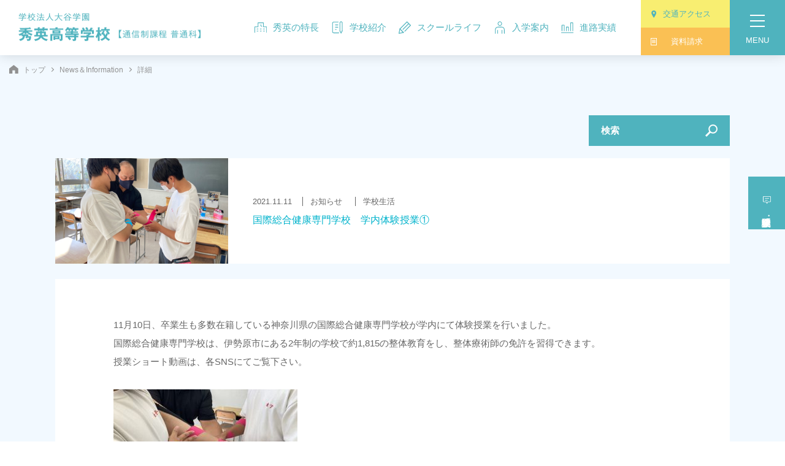

--- FILE ---
content_type: text/html; charset=UTF-8
request_url: http://www.shuei.ed.jp/news/482/
body_size: 28532
content:
<!doctype html>
<html>
<head>
  <meta charset="utf-8">
	<!-- Google Tag Manager -->
<script>(function(w,d,s,l,i){w[l]=w[l]||[];w[l].push({'gtm.start':
new Date().getTime(),event:'gtm.js'});var f=d.getElementsByTagName(s)[0],
j=d.createElement(s),dl=l!='dataLayer'?'&l='+l:'';j.async=true;j.src=
'https://www.googletagmanager.com/gtm.js?id='+i+dl;f.parentNode.insertBefore(j,f);
})(window,document,'script','dataLayer','GTM-KZSX28Q');</script>
<!-- End Google Tag Manager -->
  <title>国際総合健康専門学校　学内体験授業①｜秀英高等学校</title>
  <meta name="viewport" content="width=device-width, initial-scale=1">
  <meta name="format-detection" content="telephone=no">
  <meta name="description" content="秀英高等学校からのお知らせ。">
  <meta name="thumbnail" content="/img/common/apple-touch-icon.jpg">
  <meta property="og:title" content="国際総合健康専門学校　学内体験授業①｜秀英高等学校">
  <meta property="og:type" content="article">
  <meta property="og:url" content="http://www.shuei.ed.jp/news/482/">
  <meta property="og:image" content="/img/common/ogp.png">
  <meta property="og:site_name" content="秀英高等学校">
  <meta property="og:description" content="秀英高等学校からのお知らせ。">
  <link rel="icon" href="/img/common/favicon.ico">
  <link rel="apple-touch-icon" sizes="180x180" href="/img/common/apple-touch-icon.jpg">
  <link rel="stylesheet" href="/css/style.css?20250725">
  <link rel="stylesheet" href="/css/news.css?20250929">
    <link rel="preconnect" href="https://fonts.googleapis.com">
  <link rel="preconnect" href="https://fonts.gstatic.com" crossorigin>
  <link href="https://fonts.googleapis.com/css2?family=Noto+Sans+JP:wght@100..900&display=swap" rel="stylesheet">
  <!-- Global site tag (gtag.js) - Google Analytics -->
  <script async src="https://www.googletagmanager.com/gtag/js?id=UA-2839884-6"></script>
  <script>
    window.dataLayer = window.dataLayer || [];
    function gtag(){dataLayer.push(arguments);}
    gtag('js', new Date());
    gtag('config', 'UA-2839884-6');
  </script>
  <script src="//accaii.com/ootani1949/script.js" async></script>
  <noscript><img src="//accaii.com/ootani1949/script?guid=on"></noscript>
  <script type="application/ld+json">
  {
      "@context": "http://schema.org",
      "@type": "HighSchool",
      "name": "国際総合健康専門学校　学内体験授業①｜秀英高等学校",
      "url": "http://www.shuei.ed.jp/news/482/",
      "image":"/img/common/ogp.png",
      "description":"秀英高等学校からのお知らせ。",
      "telephone": "+81-45-806-2100",
      "contactPoint": {
        "@type": "ContactPoint",
        "telephone": "+81-45-806-2100",
        "contactType": "customer support",
        "areaServed": "JP"
      },
      "address": {
        "@type": "PostalAddress",
        "addressLocality": "横浜市, 神奈川県",
        "postalCode": "〒245-0016",
        "streetAddress": "神奈川県横浜市泉区和泉町7865"
      }
  } 
  </script>
</head>
  
<body class="news_detail">
	<!-- Google Tag Manager (noscript) -->
<noscript><iframe src="https://www.googletagmanager.com/ns.html?id=GTM-KZSX28Q"
height="0" width="0" style="display:none;visibility:hidden"></iframe></noscript>
<!-- End Google Tag Manager (noscript) -->
  <header class="globalHeader " id="globalHeader">
    <h1 class="siteLogo">
      <a href="/">
        <img src="/img/common/logo01.png" class="logo01" width="297" height="46" alt="秀英高等学校">
        <img src="/img/common/logo_w.png" class="logo02" width="149" height="78" alt="秀英高等学校">
        <img src="/img/common/logo_sp.png" class="logo03" width="186" height="28" alt="秀英高等学校">
      </a>
    </h1>
    <nav class="globalHeaderNav pc" id="globalHeaderNav" ontouchstart="">
      <ul class="gnavList">
        <li>
          <p class="hoverBtn">
            <a href="/merit/system/"><span class="icon"><svg><use xlink:href="/img/sprite.svg#nav_icon01"></use></svg></span>
            秀英の特長</a>
          </p>
          <ul class="nestList">
            <li><a href="/merit/system/">秀英コンセプト</a></li>
            <li><a href="/merit/style/">週１～５スタイル</a></li>
            <li><a href="/merit/select/">セレクト授業</a></li>
            <li><a href="/merit/study/">学習メソッド</a></li>
            <li><a href="/merit/ict/">ICT教育</a></li>
            <li class="photo"><img src="/img/common/nav_photo01.jpg?211025" width="250" height="106" alt=""></li>
          </ul>
        </li>
        <li>
          <p class="hoverBtn">
            <a href="/about/outline/"><span class="icon"><svg><use xlink:href="/img/sprite.svg#nav_icon02"></use></svg></span>
            学校紹介</a>
          </p>
          <ul class="nestList">
            <li><a href="/about/outline/">概要・沿革・校⾧挨拶</a></li>
            <!-- <li><a href="/about/greeting/">校⾧あいさつ</a></li> -->
            <li><a href="/about/facility/">施設・設備</a></li>
            <li><a href="/about/access/">交通アクセス</a></li>
            <li class="photo"><img src="/img/common/nav_photo02.jpg?211025" width="250" height="106" alt=""></li>
          </ul>
        </li>
        <li>
          <p class="hoverBtn">
            <a href="/life/flow/"><span class="icon"><svg><use xlink:href="/img/sprite.svg#nav_icon03"></use></svg></span>
            スクールライフ</a>
          </p>
          <ul class="nestList">
            <li><a href="/life/flow/">１日の流れ</a></li>
            <li><a href="/life/annualevent/">年間行事</a></li>
            <li><a href="/life/club/">部活動</a></li>
            <li><a href="/life/studentvoice/">在校生の声</a></li>
						<li><a href="/life/uniform/">制服紹介</a></li>
            <!-- <li><a href="/life/schoolrule/">学校の決まり事</a></li> -->
            <li class="photo"><img src="/img/common/nav_photo03.jpg?211025" width="250" height="106" alt=""></li>
          </ul>
        </li>
        <li>
          <p class="hoverBtn">
            <a href="/admission/briefing/"><span class="icon"><svg><use xlink:href="/img/sprite.svg#nav_icon04"></use></svg></span>
            入学案内</a>
          </p>
          <ul class="nestList">
            <li><a href="/admission/briefing/">体験授業・学校説明会</a></li>
            <li><a href="/admission/inquiry/">資料請求・お問い合わせ</a></li>
            <li><a href="/admission/guide/">募集要項</a></li>
            <li><a href="/admission/expenses/">補助金・特待生制度</a></li>
            <li><a href="/admission/faq/">よくある質問</a></li>
            <li class="photo"><img src="/img/common/nav_photo04.jpg?211025" width="250" height="106" alt=""></li>
          </ul>
        </li>
        <li>
          <p class="hoverBtn">
            <a href="/career/results/"><span class="icon"><svg><use xlink:href="/img/sprite.svg#nav_icon05"></use></svg></span>
            進路実績</a>
          </p>
          <ul class="nestList">
            <li><a href="/career/results/">進路指導と実績</a></li>
            <li><a href="/career/graduatevoice/">卒業生の声</a></li>
            <li class="photo"><img src="/img/common/nav_photo05.jpg?211025" width="250" height="106" alt=""></li>
          </ul>
        </li>
      </ul>
    </nav>
    <!-- /#globalHeaderNav.globalHeaderNav -->
    <div class="subNav pc">
      <ul class="subNavList02">
        <!-- <li><a href="https://www.moveonline.jp/tokusetu/shuei/member/index.html" target="_blank">在校生専用ページ</a></li> -->
        <li><a href="/students_guardian/">在校生・保護者の方へ</a></li>
        <li><a href="/graduate/">卒業生の方へ</a></li>
        <li><a href="/company/">採用担当の方へ</a></li>
      </ul>
      <ul class="subNavList">
        <li class="access"><a href="/about/access/">
          <span class="icon"><svg><use xlink:href="/img/sprite.svg#icon_access"></use></svg></span>交通アクセス
        </a></li>
        <li class="request"><a href="/admission/inquiry/">
          <span class="icon"><svg><use xlink:href="/img/sprite.svg#icon_report01"></use></svg></span>資料請求
        </a></li>
      </ul>
    </div>
    <!-- /.subNav -->
    <p class="gnavBtn" id="gnavBtn">
      <span class="menuLine"></span><span class="text">MENU</span>
    </p>
  </header>
  <!-- /#globalHeader.globalHeader -->
  
  <p class="fixedBtn" id="fixedBtn">
    <a href="/admission/briefing/" class="briefingBtn">
      <svg><use xlink:href="/img/sprite.svg#icon_comment"></use></svg>体験授業<span>・</span>学校説明会
    </a>
    <a href="/admission/inquiry/" class="inquiryBtn sp">
      <svg><use xlink:href="/img/sprite.svg#icon_report02"></use></svg>資料請求<span>・</span>お問い合わせ
    </a>
    <a href="tel:0458062100" class="telBtn sp">
      <svg><title>TEL</title><use xlink:href="/img/sprite.svg#icon_tel"></use></svg>
    </a>
  </p>
  
  <nav class="globalNav" id="globalNav">
    <div>
      <div class="wrapper">
        <ul class="gnavList">
          <li>
            <p class="nestBtn"><a href="/merit/system/">秀英の特長</a></p>
            <ul class="nestList">
              <li><a href="/merit/system/">秀英コンセプト</a></li>
              <li><a href="/merit/style/">週１～５スタイル</a></li>
              <li><a href="/merit/select/">セレクト授業</a></li>
              <li><a href="/merit/study/">学習メソッド</a></li>
              <li><a href="/merit/ict/">ICT教育</a></li>
            </ul>
            <p class="nestBtn"><a href="/about/outline/">学校紹介</a></p>
            <ul class="nestList">
              <li><a href="/about/outline/">概要・沿革・校⾧挨拶</a></li>
              <!-- <li><a href="/about/greeting/">校⾧あいさつ</a></li> -->
              <li><a href="/about/facility/">施設・設備</a></li>
              <li><a href="/about/access/">交通アクセス</a></li>
            </ul>
          </li>
          <li>
            <p class="nestBtn"><a href="/life/flow/">スクールライフ</a></p>
            <ul class="nestList">
              <li><a href="/life/flow/">１日の流れ</a></li>
              <li><a href="/life/annualevent/">年間行事</a></li>
              <li><a href="/life/club/">部活動</a></li>
              <li><a href="/life/studentvoice/">在校生の声</a></li>
							<li><a href="/life/uniform/">制服紹介</a></li>
              <!-- <li><a href="/life/schoolrule/">学校の決まり事</a></li> -->
            </ul>
          </li>
          <li>
            <p class="nestBtn"><a href="/admission/briefing/">入学案内</a></p>
            <ul class="nestList">
              <li><a href="/admission/briefing/">体験授業・学校説明会</a></li>
              <li><a href="/admission/inquiry/">資料請求・お問い合わせ</a></li>
              <li><a href="/admission/guide/">募集要項</a></li>
              <li><a href="/admission/expenses/">補助金・特待生制度</a></li>
              <li><a href="/admission/faq/">よくある質問</a></li>
            </ul>
            <p class="nestBtn"><a href="/career/results/">進路実績</a></p>
            <ul class="nestList">
              <li><a href="/career/results/">進路指導と実績</a></li>
              <li><a href="/career/graduatevoice/">卒業生の声</a></li>
            </ul>
          </li>
        </ul>
        <div class="subBlock">
          <ul class="subBlockList">
            <li><a href="/students_guardian/">在校生・保護者の方へ</a></li>
            <li><a href="/graduate/">卒業生の方へ</a></li>
            <li><a href="/company/">採用担当の方へ</a></li>
            <!--<li><a href="https://www.moveonline.jp/tokusetu/shuei/member/index.html" target="_blank">在校生専用ページ</a></li>-->
          </ul>
          <ul class="subBlockList">
            <li><a href="/news/">News＆Information</a></li>
            <li><a href="/sitepolicy/">サイトポリシー</a></li>
            <li><a href="/privatepolicy/">プライバシーポリシー</a></li>
          </ul>
          <ul class="subBlockList">
            <li><a href="/recruit/">教職員募集</a></li>
          </ul>
          <ul class="snsList">
            <li><a href="https://twitter.com/shuei1984" target="_blank"><svg><title>twitter</title><use xlink:href="/img/sprite.svg#icon_twi"></use></svg></a></li>
            <li><a href="https://www.instagram.com/shuei1984/" target="_blank"><svg><title>instagram</title><use xlink:href="/img/sprite.svg#icon_insta"></use></svg></a></li>
            <li><a href="https://www.youtube.com/channel/UCNG04YrPoYSJ6Ykcmm2vj2g" target="_blank"><svg><title>Youtube</title><use xlink:href="/img/sprite.svg#icon_youtube"></use></svg></a></li>
          </ul>
          <p class="btn clear sp"><a href="/admission/inquiry/">資料請求・お問い合わせ</a></p>
        </div>
        <!-- /.subBlock -->
        <div class="subBlock">
          <p class="title"><a href="http://www.ootani.ed.jp/" target="_blank">学校法人大谷学園</a></p>
          <ul class="subBlockList">
            <li><a href="http://www.hayato.ed.jp/" target="_blank">横浜隼人中学・高等学校</a></li>
            <li><a href="http://www.seisin.ed.jp/" target="_blank">清心女子高等学校</a></li>
            <li><a href="http://www.kosen.ac.jp/" target="_blank">横浜高等教育専門学校</a></li>
            <li><a href="http://www.hayato-k.ed.jp/" target="_blank">横浜隼人幼稚園</a></li>
            <li><a href="http://www.ootani-k.ed.jp/" target="_blank">大谷学園幼稚園</a></li>
          </ul>
        </div>
        <!-- /.subBlock -->
      </div>
      <!-- /.wrapper -->
    </div>
    <!-- / -->
  </nav>
  <!-- /#globalNav.globalNav -->
  <main class="contents">
    
    <ul class="breadcrumbs bgGray">
      <li><a href="/"><svg><use xlink:href="/img/sprite.svg#icon_home"/></svg>トップ</a></li>
      <li><a href="../">News＆Information</a></li>
      <li>詳細</li>
    </ul>
    
    <section class="newsDetail bgGray">
      <div class="wrapper">
        <div class="newsDetailContents">
          <article class="newsDetailArticle">
            <header class="newsDetailArticleHeader">
              <p class="photo"><img src="/wp/wp-content/uploads/2021/11/S__4374545.jpg" width="282" height="172" alt=""></p>

              <div class="textBox">
                <p class="dateCat"><span class="date">2021.11.11</span><span class="cat">お知らせ</span>
<span class="cat">学校生活</span>
</p>
                <h2 class="title">国際総合健康専門学校　学内体験授業①</h2>
              </div>
            </header>
            <div class="newsDetailArticleBox">
              <p>11月10日、卒業生も多数在籍している神奈川県の国際総合健康専門学校が学内にて体験授業を行いました。</p>
<p>国際総合健康専門学校は、伊勢原市にある2年制の学校で約1,815の整体教育をし、整体療術師の免許を習得できます。</p>
<p>授業ショート動画は、各SNSにてご覧下さい。</p>
<p><img loading="lazy" class="alignnone size-medium wp-image-487" src="/wp/wp-content/uploads/2021/11/S__4374543-1-300x225.jpg" alt="" width="300" height="225" srcset="http://www.shuei.ed.jp/wp/wp-content/uploads/2021/11/S__4374543-1-300x225.jpg 300w, http://www.shuei.ed.jp/wp/wp-content/uploads/2021/11/S__4374543-1-1024x768.jpg 1024w, http://www.shuei.ed.jp/wp/wp-content/uploads/2021/11/S__4374543-1-768x576.jpg 768w, http://www.shuei.ed.jp/wp/wp-content/uploads/2021/11/S__4374543-1.jpg 1478w" sizes="(max-width: 300px) 100vw, 300px" /> <img loading="lazy" class="alignnone size-medium wp-image-488" src="/wp/wp-content/uploads/2021/11/S__4374545-1-300x225.jpg" alt="" width="300" height="225" srcset="http://www.shuei.ed.jp/wp/wp-content/uploads/2021/11/S__4374545-1-300x225.jpg 300w, http://www.shuei.ed.jp/wp/wp-content/uploads/2021/11/S__4374545-1-1024x768.jpg 1024w, http://www.shuei.ed.jp/wp/wp-content/uploads/2021/11/S__4374545-1-768x576.jpg 768w, http://www.shuei.ed.jp/wp/wp-content/uploads/2021/11/S__4374545-1.jpg 1478w" sizes="(max-width: 300px) 100vw, 300px" /> <img loading="lazy" class="alignnone size-medium wp-image-489" src="/wp/wp-content/uploads/2021/11/S__4374547-1-300x225.jpg" alt="" width="300" height="225" srcset="http://www.shuei.ed.jp/wp/wp-content/uploads/2021/11/S__4374547-1-300x225.jpg 300w, http://www.shuei.ed.jp/wp/wp-content/uploads/2021/11/S__4374547-1-1024x768.jpg 1024w, http://www.shuei.ed.jp/wp/wp-content/uploads/2021/11/S__4374547-1-768x576.jpg 768w, http://www.shuei.ed.jp/wp/wp-content/uploads/2021/11/S__4374547-1.jpg 1478w" sizes="(max-width: 300px) 100vw, 300px" /> <img loading="lazy" class="alignnone size-medium wp-image-490" src="/wp/wp-content/uploads/2021/11/S__4374550-1-300x225.jpg" alt="" width="300" height="225" srcset="http://www.shuei.ed.jp/wp/wp-content/uploads/2021/11/S__4374550-1-300x225.jpg 300w, http://www.shuei.ed.jp/wp/wp-content/uploads/2021/11/S__4374550-1-1024x768.jpg 1024w, http://www.shuei.ed.jp/wp/wp-content/uploads/2021/11/S__4374550-1-768x576.jpg 768w, http://www.shuei.ed.jp/wp/wp-content/uploads/2021/11/S__4374550-1.jpg 1478w" sizes="(max-width: 300px) 100vw, 300px" /></p>
<p>&nbsp;</p>
            </div>
            <!-- /.newsDetailArticleBox -->
            <div class="snsListBox">
              <ul class="snsList">
                <li><a href="//www.facebook.com/sharer.php?u=http://www.shuei.ed.jp/news/482/" onclick="window.open(this.href, 'FBwindow', 'width=650, height=450, menubar=no, toolbar=no, scrollbars=yes'); return false;"><svg><title>facebook</title><use xlink:href="/img/sprite.svg#icon_fb"></use></svg></a></li>
                <li><a href="http://twitter.com/share?text=%E5%9B%BD%E9%9A%9B%E7%B7%8F%E5%90%88%E5%81%A5%E5%BA%B7%E5%B0%82%E9%96%80%E5%AD%A6%E6%A0%A1%E3%80%80%E5%AD%A6%E5%86%85%E4%BD%93%E9%A8%93%E6%8E%88%E6%A5%AD%E2%91%A0&amp;url=http://www.shuei.ed.jp/news/482/" onClick="window.open(this.href, 'tweetwindow', 'width=650, height=470, personalbar=0, toolbar=0, scrollbars=1, sizable=1'); return false;"><svg><title>twitter</title><use xlink:href="/img/sprite.svg#icon_twi"></use></svg></a></li>
                <li><a href="//www.pinterest.com/pin/create/button/?url=http://www.shuei.ed.jp/news/482/&media=/img/common/ogp.png&description=%E5%9B%BD%E9%9A%9B%E7%B7%8F%E5%90%88%E5%81%A5%E5%BA%B7%E5%B0%82%E9%96%80%E5%AD%A6%E6%A0%A1%E3%80%80%E5%AD%A6%E5%86%85%E4%BD%93%E9%A8%93%E6%8E%88%E6%A5%AD%E2%91%A0" onclick="javascript:window.open(this.href, '', 'menubar=no,toolbar=no,resizable=yes,scrollbars=yes,height=600,width=500');return false;"><svg><title>instagram</title><use xlink:href="/img/sprite.svg#icon_pinterest"></use></svg></a></li>
                <li><a href="//getpocket.com/edit?url=http://www.shuei.ed.jp/news/482/&title=%E5%9B%BD%E9%9A%9B%E7%B7%8F%E5%90%88%E5%81%A5%E5%BA%B7%E5%B0%82%E9%96%80%E5%AD%A6%E6%A0%A1%E3%80%80%E5%AD%A6%E5%86%85%E4%BD%93%E9%A8%93%E6%8E%88%E6%A5%AD%E2%91%A0" target="_blank" title="Pocketに保存する" ><svg><title>Youtube</title><use xlink:href="/img/sprite.svg#icon_pocket"></use></svg></a></li>
                <li class="sp"><a href="//line.me/R/msg/text/?%E5%9B%BD%E9%9A%9B%E7%B7%8F%E5%90%88%E5%81%A5%E5%BA%B7%E5%B0%82%E9%96%80%E5%AD%A6%E6%A0%A1%E3%80%80%E5%AD%A6%E5%86%85%E4%BD%93%E9%A8%93%E6%8E%88%E6%A5%AD%E2%91%A0http://www.shuei.ed.jp/news/482/" onclick="javascript:window.open(this.href, '', 'menubar=no,toolbar=no,resizable=yes,scrollbars=yes,height=600,width=500');return false;"><svg><title>Line</title><use xlink:href="/img/sprite.svg#icon_line"></use></svg></a></li>
              </ul>
            </div>
            <!-- /.snsListBox -->
            <p class="btn white center backBtn"><a href="/news/">一覧へ戻る</a></p>
          </article>
          <!-- /.newsDetailArticle -->
          
          <div class="newsCategory">
            <p class="newsCategoryBtn" id="newsCategoryBtn">検索</p>
            <div class="inner">
              <dl class="newsCategoryList accordion">
                <dt>カテゴリーを選択</dt>
                <dd>
                  <ul>
        <li><a href="/news/news_cat/news_cat01/">お知らせ</a></li>
            <li><a href="/news/news_cat/news_cat02/">学校生活</a></li>
            <li><a href="/news/news_cat/news_cat05/">学校行事</a></li>
            <li><a href="/news/news_cat/%e3%82%bb%e3%83%ac%e3%82%af%e3%83%88%e6%8e%88%e6%a5%ad/">セレクト授業</a></li>
            <li><a href="/news/news_cat/news_cat03/">部活動</a></li>
            <li><a href="/news/news_cat/news_cat04/">委員会</a></li>
            <li><a href="/news/news_cat/news_cat06/">入試情報</a></li>
                      </ul>
                </dd>
              </dl>
              <dl class="newsCategoryList accordion">
                <dt>部活動を選択</dt>
                <dd>
                  <ul>
        <li><a href="/news/club_cat/club_cat03/">野球部</a></li>
            <li><a href="/news/club_cat/club_cat09/">卓球部</a></li>
            <li><a href="/news/club_cat/club_cat02/">剣道部</a></li>
            <li><a href="/news/club_cat/club_cat06/">バスケットボール部</a></li>
            <li><a href="/news/club_cat/club_cat05/">バドミントン部</a></li>
            <li><a href="/news/club_cat/club_cat04/">サッカー部</a></li>
            <li><a href="/news/club_cat/club_cat13/">軽音楽部</a></li>
            <li><a href="/news/club_cat/club_cat12/">写真部</a></li>
            <li><a href="/news/club_cat/club_cat15/">美術部</a></li>
            <li><a href="/news/club_cat/club_cat17/">園芸部</a></li>
                      </ul>
                </dd>
              </dl>
            </div>
            <!-- /.inner -->
          </div>
          <!-- /.newsCategory -->

        </div>
        <!-- /.newsDetailContents -->
      </div>
      <!-- /.wrapper -->
    </section>
    <!-- /.news -->
    
  </main>
  <!-- /.contents -->

  <p class="pagetop" id="pagetop">Top</p>
  
  <footer class="globalFooter" id="globalFooter">
    <div class="wrapper">
      <h2 class="h2Text">【学校法人大谷学園 秀英高等学校】一人ひとりに寄り添う指導を、生徒の未来に向けて。</h2>
      <dl class="companyInfo">
        <dt>学校法人大谷学園 秀英高等学校<span>【通信制課程 普通科】</span></dt>
        <dd>〒245-0016　横浜市泉区和泉町7865<br>
          TEL.045-806-2100（代）  <br class="sp">FAX.045-806-2101
          <ul class="snsList">
            <li><a href="https://twitter.com/shuei1984" target="_blank"><svg><title>twitter</title><use xlink:href="/img/sprite.svg#icon_twi"></use></svg></a></li>
            <li><a href="https://www.instagram.com/shuei1984/" target="_blank"><svg><title>instagram</title><use xlink:href="/img/sprite.svg#icon_insta"></use></svg></a></li>
            <li><a href="https://www.youtube.com/channel/UCNG04YrPoYSJ6Ykcmm2vj2g" target="_blank"><svg><title>Youtube</title><use xlink:href="/img/sprite.svg#icon_youtube"></use></svg></a></li>
          </ul>
        </dd>
      </dl>
      <!-- /.companyInfo -->
      <div class="footerNav">
        <ul class="footerNavList">
          <li>
            <p class="nestBtn">秀英の特長</p>
            <ul class="nestList">
              <li><a href="/merit/system/">秀英コンセプト</a></li>
              <li><a href="/merit/style/">週１～５スタイル</a></li>
              <li><a href="/merit/select/">セレクト授業</a></li>
              <li><a href="/merit/study/">学習メソッド</a></li>
              <li><a href="/merit/ict/">ICT教育</a></li>
            </ul>
          </li>
          <li>
            <p class="nestBtn">学校紹介</p>
            <ul class="nestList">
              <li><a href="/about/outline/">概要・沿革・校⾧挨拶</a></li>
              <!-- <li><a href="/about/greeting/">校⾧あいさつ</a></li> -->
              <li><a href="/about/facility/">施設・設備</a></li>
              <li><a href="/about/access/">交通アクセス</a></li>
            </ul>
          </li>
          <li>
            <p class="nestBtn">スクールライフ</p>
            <ul class="nestList">
              <li><a href="/life/flow/">１日の流れ</a></li>
              <li><a href="/life/annualevent/">年間行事</a></li>
              <li><a href="/life/club/">部活動</a></li>
              <li><a href="/life/studentvoice/">在校生の声</a></li>
							<li><a href="/life/uniform/">制服紹介</a></li>
              <!-- <li><a href="/life/schoolrule/">学校の決まり事</a></li> -->
            </ul>
          </li>
        </ul>
        <ul class="footerNavList">
          <li>
            <p class="nestBtn">入学案内</p>
            <ul class="nestList">
              <li><a href="/admission/briefing/">体験授業・学校説明会</a></li>
              <li><a href="/admission/inquiry/">資料請求・お問い合わせ</a></li>
              <li><a href="/admission/guide/">募集要項</a></li>
              <li><a href="/admission/expenses/">補助金・特待生制度</a></li>
              <li><a href="/admission/faq/">よくある質問</a></li>
            </ul>
          </li>
          <li>
            <p class="nestBtn">進路実績</p>
            <ul class="nestList">
              <li><a href="/career/results/">進路指導と実績</a></li>
              <li><a href="/career/graduatevoice/">卒業生の声</a></li>
            </ul>
          </li>
        </ul>
      </div>
      <!-- /.footerNav -->
      <div class="footerNav2">
        <ul class="footerNav2List">
          <li><a href="/students_guardian/">在校生・保護者の方へ</a></li>
          <li><a href="/graduate/">卒業生の方へ</a></li>
          <li><a href="/company/">採用担当の方へ</a></li>
          <!--<li><a href="https://www.moveonline.jp/tokusetu/shuei/member/index.html" target="_blank">在校生専用ページ</a></li>-->
        </ul>
        <ul class="footerNav2List">
          <li><a href="/news/">News＆Information</a></li>
          <li><a href="/sitepolicy/">サイトポリシー</a></li>
          <li><a href="/privatepolicy/">プライバシーポリシー</a></li>
        </ul>
        <ul class="footerNav2List">
          <li><a href="/recruit/">教職員募集</a></li>
        </ul>
        <p class="title"><a href="http://www.ootani.ed.jp/" target="_blank">学校法人大谷学園</a></p>
        <ul class="footerNav2List">
          <li><a href="http://www.hayato.ed.jp/" target="_blank">横浜隼人中学・高等学校</a></li>
          <li><a href="http://www.seisin.ed.jp/" target="_blank">清心女子高等学校</a></li>
          <li><a href="http://www.kosen.ac.jp/" target="_blank">横浜高等教育専門学校</a></li>
          <li><a href="http://www.hayato-k.ed.jp/" target="_blank">横浜隼人幼稚園</a></li>
          <li><a href="http://www.ootani-k.ed.jp/" target="_blank">大谷学園幼稚園</a></li>
        </ul>
      </div>
      <!-- /.footerNav -->
    </div>
    <!-- /.wrapper -->
    <div class="copyright">
      <p>© Ootani Gakuen SHUEI HIGH SCHOOL All Rights Reserved.</p>
    </div>
    <!-- /.copyright -->
  </footer>
  <!-- /#globalFooter.globalFooter -->

  <script src="//ajax.googleapis.com/ajax/libs/jquery/2.1.1/jquery.min.js"></script>
  <script>(window.jQuery || document.write('<script src="/js/jquery.min.js"><\/script>'));</script>
  <script src="//cdnjs.cloudflare.com/ajax/libs/stickyfill/2.1.0/stickyfill.min.js"></script>
  <script src="/js/svgxuse.js"></script>
  <script src="/js/fitie.js"></script>
  <script src="/js/common.js"></script>

  <script src="../js/news.js"></script>

</body>
</html>


--- FILE ---
content_type: text/css
request_url: http://www.shuei.ed.jp/css/style.css?20250725
body_size: 58312
content:
@charset "UTF-8";
/* http://meyerweb.com/eric/tools/css/reset/
   v2.0 | 20110126
   License: none (public domain)
*/
html, body, div, span, applet, object, iframe,
h1, h2, h3, h4, h5, h6, p, blockquote, pre,
a, abbr, acronym, address, big, cite, code,
del, dfn, em, img, ins, kbd, q, s, samp,
small, strike, strong, sub, sup, tt, var,
b, u, i, center,
dl, dt, dd, ol, ul, li,
fieldset, form, label, legend,
table, caption, tbody, tfoot, thead, tr, th, td,
article, aside, canvas, details, embed,
figure, figcaption, footer, header, hgroup,
menu, nav, output, ruby, section, summary,
time, mark, audio, video, ::before, ::after {
  margin: 0;
  padding: 0;
  border: 0;
  font-size: 100%;
  font: inherit;
  vertical-align: baseline;
  box-sizing: border-box;
}

/* HTML5 display-role reset for older browsers */
article, aside, details, figcaption, figure,
footer, header, hgroup, menu, nav, section {
  display: block;
}

body {
  line-height: 1;
}

ol, ul {
  list-style: none;
}

blockquote, q {
  quotes: none;
}

blockquote:before, blockquote:after,
q:before, q:after {
  content: '';
  content: none;
}

table {
  border-collapse: collapse;
  border-spacing: 0;
}

/* Slider */
.slick-slider {
  position: relative;
  display: block;
  box-sizing: border-box;
  -webkit-touch-callout: none;
  -webkit-user-select: none;
  -khtml-user-select: none;
  -moz-user-select: none;
  -ms-user-select: none;
  user-select: none;
  -ms-touch-action: pan-y;
  touch-action: pan-y;
  -webkit-tap-highlight-color: transparent;
}

.slick-list {
  position: relative;
  overflow: hidden;
  display: block;
  margin: 0;
  padding: 0;
}

.slick-list:focus {
  outline: none;
}

.slick-list.dragging {
  cursor: pointer;
  cursor: hand;
}

.slick-slider .slick-track,
.slick-slider .slick-list {
  -webkit-transform: translate3d(0, 0, 0);
  -moz-transform: translate3d(0, 0, 0);
  -ms-transform: translate3d(0, 0, 0);
  -o-transform: translate3d(0, 0, 0);
  transform: translate3d(0, 0, 0);
}

.slick-track {
  position: relative;
  left: 0;
  top: 0;
  display: block;
}

.slick-track:before, .slick-track:after {
  content: "";
  display: table;
}

.slick-track:after {
  clear: both;
}

.slick-loading .slick-track {
  visibility: hidden;
}

.slick-slide {
  float: left;
  height: 100%;
  min-height: 1px;
  display: none;
}

[dir="rtl"] .slick-slide {
  float: right;
}

.slick-slide img {
  display: block;
}

.slick-slide.slick-loading img {
  display: none;
}

.slick-slide.dragging img {
  pointer-events: none;
}

.slick-initialized .slick-slide {
  display: block;
}

.slick-loading .slick-slide {
  visibility: hidden;
}

.slick-vertical .slick-slide {
  display: block;
  height: auto;
  border: 1px solid transparent;
}

.slick-arrow.slick-hidden {
  display: none;
}

/* =========================================================
見出し
========================================================= */
.secTitle {
  margin-bottom: 50px;
  text-align: center;
  color: #fac054;
  font-size: 2.8rem;
  font-weight: bold;
}

@media (max-width: 767px) {
  .secTitle {
    margin-bottom: 30px;
    font-size: 2.2rem;
    font-weight: 600;
  }
}

.secTitle:only-child {
  margin-bottom: 0;
}

.secTitle + .leadText {
  margin-top: -30px;
}

@media (max-width: 767px) {
  .secTitle + .leadText {
    margin-top: -20px;
  }
}

.secTitle02 {
  border-bottom: 8px solid rgba(250, 192, 84, 0.32);
  padding-bottom: 20px;
  margin-bottom: 35px;
  color: #4d4d4d;
  text-align: center;
  font-weight: bold;
  font-size: 2.2rem;
}

@media (max-width: 767px) {
  .secTitle02 {
    padding-bottom: 15px;
    margin-bottom: 25px;
    font-size: 1.8rem;
    font-weight: 600;
  }
}

.secTitle03 {
  margin-bottom: 10px;
  color: #fac054;
  font-size: 2.4rem;
  font-weight: bold;
}

@media (max-width: 767px) {
  .secTitle03 {
    margin-bottom: 10px;
    font-size: 2rem;
    font-weight: 600;
  }
}

.leadText {
  margin: 0 0 65px;
  text-align: center;
  font-size: 1.6rem;
}

@media (max-width: 767px) {
  .leadText {
    margin: 0 0 40px;
  }
}

strong {
  font-weight: bold;
}

@media (max-width: 767px) {
  strong {
    font-weight: 600;
  }
}

.c_blue {
  color: #fac054;
}

.c_lblue {
  color: #4fb3be;
}

.c_red {
  color: #c1272d;
}

/* =========================================================
block
========================================================= */
.bgGray {
  background: #f8f8f8;
}

section.bgGray,
.breadcrumbs.bgGray {
  background: #f2f9ff;
}

.bgGradient {
  position: relative;
}

.bgGradient::before {
  content: '';
  display: block;
  position: absolute;
  top: 270px;
  left: 0;
  z-index: -1;
  background: linear-gradient(to right, #dbeeff 0%, #f2f9ff 90%);
  width: 100%;
  height: 68%;
  transform: skewY(23deg);
}

@media (max-width: 767px) {
  .bgGradient::before {
    top: 220px;
  }
}

.bgGradient::after {
  content: '';
  display: block;
  position: absolute;
  bottom: 370px;
  left: 0;
  z-index: -1;
  background: linear-gradient(to right, #fff2e6 0%, #fff2e6 90%);
  width: 100%;
  height: 68%;
  transform: skewY(-23deg);
}

@media (max-width: 767px) {
  .bgGradient::after {
    bottom: 220px;
  }
}

.contentsBlock {
  background: #fff;
  padding: 70px 95px 90px;
}

@media (min-width: 768px) and (max-width: 1024px) {
  .contentsBlock {
    padding: 60px 6% 80px;
  }
}

@media (max-width: 767px) {
  .contentsBlock {
    padding: 30px 6% 30px;
  }
}

.contentsBlock + .contentsBlock {
  margin-top: 50px;
}

@media (max-width: 767px) {
  .contentsBlock + .contentsBlock {
    margin-top: 30px;
  }
}

.contentsBlock p:not([class]) a {
  color: #4fb3be;
  text-decoration: underline;
}

.contentsBlock p:not([class]) a:hover {
  text-decoration: none;
}

/* =========================================================
リンクボタン
========================================================= */
a {
  color: inherit;
  text-decoration: none;
  transition: all .3s;
}

a:hover {
  opacity: .8;
}

@media (max-width: 767px) {
  a:hover {
    opacity: 1;
  }
}

@media (min-width: 768px) {
  a[href^="tel:"] {
    pointer-events: none;
  }
}

a svg {
  transition: all .25s;
}

a.external svg {
  vertical-align: middle;
  width: 22px;
  height: 17px;
  margin: 0 0 3px 5px;
}

p:not([class]) a {
  color: inherit;
  text-decoration: none;
}

p:not([class]) a:hover {
  text-decoration: underline;
}

.btn {
  margin-top: 20px;
  font-size: 0;
}

.btn a,
.btn .btnLink {
  position: relative;
  display: inline-block;
  background: url("../img/common/icon_arrow.png") no-repeat right 20px center/18px auto, linear-gradient(to right, #ee9166 0%, #f5803b 100%);
  max-width: 100%;
  width: 340px;
  height: 73px;
  line-height: 73px;
  padding-left: 45px;
  color: #fff;
  text-decoration: none;
  font-size: 1.5rem;
  transition: all .3s;
  box-shadow: 2px 2px 15px 0 rgba(0, 0, 0, 0.2);
}

@media (max-width: 767px) {
  .btn a,
  .btn .btnLink {
    display: block;
    width: 100%;
    padding-left: 30px;
  }
}

.btn a svg,
.btn .btnLink svg {
  fill: #fff;
  display: inline-block;
  vertical-align: middle;
  width: 16px;
  height: 16px;
  margin: 0 20px 3px -10px;
}

@media (max-width: 767px) {
  .btn a svg,
  .btn .btnLink svg {
    margin: 0 15px 2px -10px;
  }
}

.btn a:hover,
.btn .btnLink:hover {
  opacity: 1;
  box-shadow: 2px 2px 25px 0 rgba(0, 0, 0, 0.35);
  background-position: right 15px center, 0 0;
}

.btn a:hover svg,
.btn .btnLink:hover svg {
  fill: #fff;
}

.btn.center {
  text-align: center;
}

.btn.center a {
  padding-left: 0;
}

.btn.btnL a {
  width: calc(50% - 20px);
  padding-left: 0;
  text-align: center;
}

@media (max-width: 767px) {
  .btn.btnL a {
    width: 100%;
  }
}

.btn.clear a,
.btn.clear .btnLink {
  border: 1px solid #fff;
  background: url("../img/common/icon_arrow.png") no-repeat right 20px center/18px auto;
  color: #fff;
}

.btn.clear a svg,
.btn.clear .btnLink svg {
  fill: #fff;
}

.btn.clear a:hover,
.btn.clear .btnLink:hover {
  opacity: .8;
  background-position: right 15px center;
}

.btn.white a,
.btn.white .btnLink {
  border: 1px solid;
  background: #FEFCEA url("../img/common/icon_arrow_blue.png") no-repeat right 20px center/18px auto;
  color: #4fb3be;
  font-weight: 600;
}

.btn.white a:hover,
.btn.white .btnLink:hover {
  opacity: .8;
  background-position: right 15px center;
}

.btn.white a.disabled {
  pointer-events: none;
  cursor: default;
  color: #666;
  background: #f6f6f6;
}

.btn a[href$=".pdf"] {
  background-image: url(../img/common/icon_pdf.png?230705);
  background-position: right 25px center;
  background-size: 17px auto;
}

.btn a[href$=".pdf"]:hover {
  background-position: right 25px center;
}

.btn a.external {
  background-image: url(../img/common/icon_external.png?230705);
  background-position: right 25px center;
  background-size: 18px auto;
}

.btn a.external:hover {
  background-position: right 25px center;
}

.btn.btnDL a {
  background: #FEFCEA url("../img/common/icon_dl.png?230705") no-repeat right 25px center/23px auto;
}

.btn.btnDL a:hover {
  background-position: right 25px center;
}

.btnList {
  display: flex;
  flex-wrap: wrap;
  margin: 20px 0 0;
}

@media (max-width: 767px) {
  .btnList {
    display: block;
    width: 100%;
  }
}

.btnList li {
  margin: 0;
}

.btnList li + li {
  margin-left: 20px;
}

@media (max-width: 767px) {
  .btnList li + li {
    margin: 10px 0 0;
  }
}

.btnList.vertical {
  display: block;
}

.btnList.vertical li + li {
  margin: 15px 0 0;
}

.tabList .btn.white a {
  color: #fac054;
}

.bgLink a {
  display: flex;
  flex-direction: column;
  justify-content: center;
  align-items: center;
  background: no-repeat center / cover;
  height: 360px;
  color: #fff;
}

@media (max-width: 767px) {
  .bgLink a {
    padding: 0 12%;
  }
}

.bgLink a h2 {
  margin: 0 0 20px;
  text-align: center;
  font-size: 2.2rem;
  font-weight: bold;
}

@media (max-width: 767px) {
  .bgLink a h2 {
    margin: 0 0 15px;
    font-weight: 600;
  }
}

@media (max-width: 767px) {
  .bgLink a .btn {
    width: 100%;
  }
}

@media (max-width: 767px) {
  .bgLink a .btn a {
    height: 60px;
    line-height: 60px;
  }
}

/* =========================================================
リスト
========================================================= */
.circleList li {
  margin-left: 24px;
  text-indent: -24px;
}

.circleList li::before {
  content: '';
  display: inline-block;
  vertical-align: top;
  border-radius: 50%;
  border: 3px solid #4fb3be;
  width: 13px;
  height: 13px;
  margin: .5em 10px 0 0;
}

.checkPointList {
  color: #4d4d4d;
  font-size: 1.8rem;
  font-weight: bold;
}

@media (max-width: 767px) {
  .checkPointList {
    font-size: 1.6rem;
    font-weight: 600;
  }
}

.checkPointList li {
  margin-left: 35px;
  text-indent: -35px;
}

@media (max-width: 767px) {
  .checkPointList li {
    line-height: 1.8;
    margin-left: 25px;
    text-indent: -25px;
  }
  .checkPointList li + li {
    margin-top: 5px;
  }
}

.checkPointList li .icon {
  display: inline-flex;
  flex-direction: column;
  justify-content: center;
  align-items: center;
  vertical-align: middle;
  border-radius: 50%;
  background: #4fb3be;
  width: 20px;
  height: 20px;
  margin: 0 10px 3px 0;
}

@media (max-width: 767px) {
  .checkPointList li .icon {
    width: 18px;
    height: 18px;
    margin: 0 5px 3px 0;
  }
}

.checkPointList li svg {
  fill: #fff;
  width: 10px;
  height: 7px;
}

.anchorList {
  display: flex;
  justify-content: center;
  flex-wrap: wrap;
}

@media (max-width: 767px) {
  .anchorList {
    justify-content: space-between;
  }
}

.anchorList li {
  border-bottom: 1px solid #dedede;
  width: calc(25% - 15px / 4);
  margin: 0 5px 0 0;
  transition: border .3s;
}

@media (max-width: 767px) {
  .anchorList li {
    width: calc(50% - 2px);
    margin: 5px 0 0;
  }
}

.anchorList li:nth-child(4n) {
  margin-right: 0;
}

@media (max-width: 767px) {
  .anchorList li:last-child:nth-child(odd) {
    width: 100%;
  }
}

.anchorList li:hover {
  border-color: #4d4d4d;
}

.anchorList li a {
  position: relative;
  display: flex;
  flex-direction: column;
  justify-content: center;
  height: 65px;
  line-height: 1.7;
  font-weight: bold;
}

@media (max-width: 767px) {
  .anchorList li a {
    display: flex;
    flex-direction: column;
    justify-content: center;
    height: 55px;
    line-height: 1.5;
    font-weight: 600;
  }
}

.anchorList li svg {
  position: absolute;
  top: 0;
  bottom: 0;
  right: 10px;
  width: 20px;
  height: 22px;
  margin: auto;
}

@media (max-width: 767px) {
  .anchorList li svg {
    width: 10px;
    height: 11px;
  }
}

/* =========================================================
table
========================================================= */
.table01 {
  border-top: 1px solid #dedede;
  width: 100%;
  margin: 30px 0;
}

.table01:first-child {
  margin-top: 0;
}

.table01:last-child {
  margin-bottom: 0;
}

.table01 th,
.table01 td {
  border-bottom: 1px solid #dedede;
  padding: 20px 40px;
  text-align: left;
}

@media (max-width: 767px) {
  .table01 th,
  .table01 td {
    padding: 20px 0;
    display: block;
    border-top: none;
    width: 100%;
    padding: 12px 20px;
  }
}

.table01 th a,
.table01 td a {
  color: #4fb3be;
  text-decoration: underline;
}

.table01 th a:hover,
.table01 td a:hover {
  text-decoration: none;
}

@media (min-width: 768px) {
  .table01 th a[href^="tel"],
  .table01 td a[href^="tel"] {
    color: inherit;
    text-decoration: none;
  }
}

.table01 th {
  vertical-align: middle;
  width: 12%;
  padding: 20px 0;
  color: #4fb3be;
  text-align: center;
  font-weight: bold;
}

@media (max-width: 767px) {
  .table01 th {
    background: #f2fbfc;
    width: 100%;
    padding: 12px 20px;
    text-align: left;
    font-weight: 600;
  }
}

.table02 {
  width: 100%;
  margin: 30px 0;
}

.table02:first-child {
  margin-top: 0;
}

.table02:last-child {
  margin-bottom: 0;
}

.table02 th,
.table02 td {
  border: 1px solid #dedede;
  background: #fff;
  padding: 16px 40px;
  text-align: left;
}

.table02 th a,
.table02 td a {
  color: #4fb3be;
  text-decoration: underline;
}

.table02 th a:hover,
.table02 td a:hover {
  text-decoration: none;
}

@media (min-width: 768px) {
  .table02 th a[href^="tel"],
  .table02 td a[href^="tel"] {
    color: inherit;
    text-decoration: none;
  }
}

.table02 th {
  background: #f2fbfc;
  vertical-align: middle;
  text-align: center;
  color: #4fb3be;
  font-weight: bold;
}

@media (max-width: 767px) {
  .table02 th {
    font-weight: 600;
  }
}

.table02 td.centering {
  vertical-align: middle;
  text-align: center;
}

/* =========================================================
SLICK
========================================================= */
.slick-slider .slick-arrow {
  -webkit-appearance: none;
  -moz-appearance: none;
  appearance: none;
  position: absolute;
  top: 10px;
  bottom: 0;
  z-index: 1;
  width: 60px;
  height: 60px;
  margin: auto;
  padding: 0;
  cursor: pointer;
  transition: all .2s;
}

@media (max-width: 767px) {
  .slick-slider .slick-arrow {
    top: auto;
    bottom: -5px;
    z-index: 10;
    width: 30px;
    height: 30px;
  }
}

.slick-slider .slick-arrow svg {
  display: block;
  position: absolute;
  top: 0;
  bottom: 0;
  left: 0;
  right: 0;
  fill: #666;
  width: 16px;
  height: 5px;
  margin: auto;
}

.slick-slider .slick-prev {
  left: -70px;
  transform: scale(-1, 1);
}

@media (max-width: 767px) {
  .slick-slider .slick-prev {
    left: -7px;
  }
}

.slick-slider .slick-next {
  right: -70px;
}

@media (max-width: 767px) {
  .slick-slider .slick-next {
    right: -7px;
  }
}

.slick-slider .slick-dots {
  position: static;
  text-align: center;
  font-size: 0;
}

@media (max-width: 767px) {
  .slick-slider .slick-dots {
    width: calc(100% - 60px);
    margin: 40px auto 0;
    text-align: center;
  }
}

.slick-slider .slick-dots li {
  display: inline-block;
  width: 10px;
  height: 10px;
  margin: 0 5px;
  font-size: 12px;
}

.slick-slider .slick-dots li button {
  border: 2px solid #b1b1b1;
  border-radius: 50%;
  background: none;
  width: 100%;
  height: 100%;
  margin: 0;
  padding: 0;
  text-indent: -9999px;
  cursor: pointer;
}

.slick-slider .slick-dots li.slick-active button {
  background: #b1b1b1;
}

/* =========================================================
CMS
========================================================= */
.importantNewsContents h1,
.life_club .colorBoxContents h1,
.newsDetailArticleBox h1 {
  margin: 30px 0 5px;
  color: #4fb3be;
  font-weight: bold;
  font-size: 1.5rem;
}

@media (max-width: 767px) {
  .importantNewsContents h1,
  .life_club .colorBoxContents h1,
  .newsDetailArticleBox h1 {
    margin: 25px 0 5px;
    font-weight: 600;
  }
}

.importantNewsContents h1:first-child,
.life_club .colorBoxContents h1:first-child,
.newsDetailArticleBox h1:first-child {
  margin-top: 0;
}

.importantNewsContents h1 + h2,
.importantNewsContents h1 + h3,
.importantNewsContents h1 + h4,
.life_club .colorBoxContents h1 + h2,
.life_club .colorBoxContents h1 + h3,
.life_club .colorBoxContents h1 + h4,
.newsDetailArticleBox h1 + h2,
.newsDetailArticleBox h1 + h3,
.newsDetailArticleBox h1 + h4 {
  margin-top: 0;
}

.importantNewsContents h2,
.life_club .colorBoxContents h2,
.newsDetailArticleBox h2 {
  margin: 30px 0 15px;
  color: #4d4d4d;
  font-weight: bold;
  font-size: 1.8rem;
}

@media (max-width: 767px) {
  .importantNewsContents h2,
  .life_club .colorBoxContents h2,
  .newsDetailArticleBox h2 {
    margin: 25px 0 10px;
    font-weight: 600;
  }
}

.importantNewsContents h2:first-child,
.life_club .colorBoxContents h2:first-child,
.newsDetailArticleBox h2:first-child {
  margin-top: 0;
}

.importantNewsContents h2 + h1,
.importantNewsContents h2 + h4,
.life_club .colorBoxContents h2 + h1,
.life_club .colorBoxContents h2 + h4,
.newsDetailArticleBox h2 + h1,
.newsDetailArticleBox h2 + h4 {
  margin-top: 0;
}

.importantNewsContents h2 + h3,
.life_club .colorBoxContents h2 + h3,
.newsDetailArticleBox h2 + h3 {
  margin-top: -10px;
}

.importantNewsContents h3,
.life_club .colorBoxContents h3,
.newsDetailArticleBox h3 {
  margin: 20px 0 15px;
  color: #4d4d4d;
}

@media (max-width: 767px) {
  .importantNewsContents h3,
  .life_club .colorBoxContents h3,
  .newsDetailArticleBox h3 {
    margin: 15px 0 10px;
  }
}

.importantNewsContents h3:first-child,
.life_club .colorBoxContents h3:first-child,
.newsDetailArticleBox h3:first-child {
  margin-top: 0;
}

.importantNewsContents h3 + h2,
.importantNewsContents h3 + h4,
.life_club .colorBoxContents h3 + h2,
.life_club .colorBoxContents h3 + h4,
.newsDetailArticleBox h3 + h2,
.newsDetailArticleBox h3 + h4 {
  margin-top: 0;
}

.importantNewsContents img,
.life_club .colorBoxContents img,
.newsDetailArticleBox img {
  display: block;
  max-width: 100%;
  height: auto;
  margin: 30px 0;
}

@media (max-width: 767px) {
  .importantNewsContents img,
  .life_club .colorBoxContents img,
  .newsDetailArticleBox img {
    margin: 20px 0;
  }
}

.importantNewsContents blockquote,
.life_club .colorBoxContents blockquote,
.newsDetailArticleBox blockquote {
  background: #f8f8f8;
  margin: 15px 0;
  padding: 20px 35px;
}

@media (max-width: 767px) {
  .importantNewsContents blockquote,
  .life_club .colorBoxContents blockquote,
  .newsDetailArticleBox blockquote {
    padding: 15px 20px;
  }
}

@media (max-width: 767px) {
  .importantNewsContents .tableWrap,
  .life_club .colorBoxContents .tableWrap,
  .newsDetailArticleBox .tableWrap {
    overflow: auto;
    padding-bottom: 20px;
  }
  .importantNewsContents .tableWrap table,
  .life_club .colorBoxContents .tableWrap table,
  .newsDetailArticleBox .tableWrap table {
    width: 100%;
  }
}

.importantNewsContents table,
.life_club .colorBoxContents table,
.newsDetailArticleBox table {
  width: 100%;
  margin: 30px 0;
}

@media (max-width: 767px) {
  .importantNewsContents table,
  .life_club .colorBoxContents table,
  .newsDetailArticleBox table {
    border-bottom: 1px solid #dedede;
  }
}

.importantNewsContents table:first-child,
.life_club .colorBoxContents table:first-child,
.newsDetailArticleBox table:first-child {
  margin-top: 0;
}

.importantNewsContents table:last-child,
.life_club .colorBoxContents table:last-child,
.newsDetailArticleBox table:last-child {
  margin-bottom: 0;
}

.importantNewsContents table th,
.importantNewsContents table td,
.life_club .colorBoxContents table th,
.life_club .colorBoxContents table td,
.newsDetailArticleBox table th,
.newsDetailArticleBox table td {
  border: 1px solid #dedede;
  background: #fff;
  padding: 16px 40px;
  text-align: left;
}

@media (max-width: 767px) {
  .importantNewsContents table th,
  .importantNewsContents table td,
  .life_club .colorBoxContents table th,
  .life_club .colorBoxContents table td,
  .newsDetailArticleBox table th,
  .newsDetailArticleBox table td {
    padding: 12px 10px;
  }
}

.importantNewsContents table th a,
.importantNewsContents table td a,
.life_club .colorBoxContents table th a,
.life_club .colorBoxContents table td a,
.newsDetailArticleBox table th a,
.newsDetailArticleBox table td a {
  color: #4fb3be;
  text-decoration: underline;
}

.importantNewsContents table th a:hover,
.importantNewsContents table td a:hover,
.life_club .colorBoxContents table th a:hover,
.life_club .colorBoxContents table td a:hover,
.newsDetailArticleBox table th a:hover,
.newsDetailArticleBox table td a:hover {
  text-decoration: none;
}

@media (min-width: 768px) {
  .importantNewsContents table th a[href^="tel"],
  .importantNewsContents table td a[href^="tel"],
  .life_club .colorBoxContents table th a[href^="tel"],
  .life_club .colorBoxContents table td a[href^="tel"],
  .newsDetailArticleBox table th a[href^="tel"],
  .newsDetailArticleBox table td a[href^="tel"] {
    color: inherit;
    text-decoration: none;
  }
}

.importantNewsContents table th,
.life_club .colorBoxContents table th,
.newsDetailArticleBox table th {
  background: #f2fbfc;
  vertical-align: middle;
  color: #4fb3be;
  font-weight: bold;
}

@media (max-width: 767px) {
  .importantNewsContents table th,
  .life_club .colorBoxContents table th,
  .newsDetailArticleBox table th {
    font-weight: 600;
  }
}

.importantNewsContents ul,
.life_club .colorBoxContents ul,
.newsDetailArticleBox ul {
  margin-left: 1em;
}

.importantNewsContents ul li,
.life_club .colorBoxContents ul li,
.newsDetailArticleBox ul li {
  list-style-type: disc;
}

.importantNewsContents ol,
.life_club .colorBoxContents ol,
.newsDetailArticleBox ol {
  margin-left: 1em;
}

.importantNewsContents ol li,
.life_club .colorBoxContents ol li,
.newsDetailArticleBox ol li {
  list-style: decimal;
}

.importantNewsContents pre,
.life_club .colorBoxContents pre,
.newsDetailArticleBox pre {
  overflow: auto;
  width: 100%;
}

/* スクロールバー */
#cboxLoadedContent::-webkit-scrollbar {
  width: 8px;
  height: 8px;
}

#cboxLoadedContent::-webkit-scrollbar-track {
  background: #ccc;
}

#cboxLoadedContent::-webkit-scrollbar-thumb {
  background: #4fb3be;
}

/* =========================================================
colorbox
========================================================= */
#cboxOverlay {
  background: #edeff1 !important;
}

#colorbox, #cboxOverlay, #cboxWrapper {
  overflow: visible !important;
}

#cboxCurrent,
#cboxTopRight,
#cboxTopLeft,
#cboxTopCenter,
#cboxMiddleLeft,
#cboxMiddleRight,
#cboxBottomCenter,
#cboxBottomLeft,
#cboxBottomRight {
  display: none !important;
}

#cboxContent {
  float: none !important;
  overflow: visible !important;
  background: none !important;
  padding: 50px 0 0;
  margin: 0 auto;
}

#cboxLoadedContent {
  background: #fff;
}

#cboxClose {
  display: block;
  right: 100px !important;
  top: 0 !important;
  bottom: auto;
  background: #4fb3be !important;
  width: 50px !important;
  height: 50px !important;
  text-align: left !important;
  text-indent: -9999px !important;
}

#cboxClose::before, #cboxClose::after {
  content: '';
  display: block;
  position: absolute;
  top: 0;
  bottom: 0;
  left: 0;
  right: 0;
  background: #fff;
  width: 15px;
  height: 2px;
  margin: auto;
  transform: rotate(45deg);
}

#cboxClose::after {
  transform: rotate(-45deg);
}

#cboxPrevious,
#cboxNext {
  display: block;
  left: auto !important;
  right: 0 !important;
  top: 0 !important;
  bottom: auto;
  background: #fff !important;
  width: 50px !important;
  height: 50px !important;
  text-indent: -9999px;
}

#cboxPrevious::before,
#cboxNext::before {
  content: '';
  display: block;
  position: absolute;
  top: 0;
  bottom: 0;
  left: 0;
  right: 5px;
  border-top: 2px solid #4fb3be;
  border-right: 2px solid #4fb3be;
  width: 10px;
  height: 10px;
  margin: auto;
  transform: rotate(45deg);
}

#cboxPrevious {
  right: 50px !important;
}

#cboxPrevious::before {
  left: 5px;
  right: 0;
  transform: rotate(-135deg);
}

#cboxNext[style="display: none;"] + #cboxSlideshow + #cboxLoadingOverlay + #cboxLoadingGraphic + #cboxClose {
  right: 0 !important;
}

.colorBoxContentsWrap {
  display: none;
}

/* =========================================================
magnific-popup
========================================================= */
.mfp-bg {
  opacity: .9 !important;
  background: #edeff1 !important;
}

.mfp-container {
  box-shadow: none !important;
}

@media (max-width: 767px) {
  .mfp-container {
    padding-left: 20px !important;
    padding-right: 20px !important;
  }
}

.mfp-figure {
  overflow: auto !important;
}

.mfp-figure:after {
  content: none  !important;
}

.mfp-figure figure {
  width: 600px !important;
  height: auto !important;
}

img.mfp-img {
  max-height: 70% !important;
}

.mfp-close {
  display: block;
  right: 0 !important;
  top: -10px  !important;
  bottom: auto  !important;
  opacity: 1  !important;
  background: #4fb3be !important;
  width: 50px !important;
  height: 50px !important;
  text-align: left !important;
  text-indent: -9999px !important;
}

.mfp-close::before, .mfp-close::after {
  content: '';
  display: block;
  position: absolute;
  top: 0;
  bottom: 0;
  left: 0;
  right: 0;
  background: #fff;
  width: 15px;
  height: 2px;
  margin: auto;
  transform: rotate(45deg);
}

.mfp-close::after {
  transform: rotate(-45deg);
}

.mfp-close:hover {
  top: -10px;
}

/* スクロールバー */
.mfp-image-holder .mfp-content .mfp-figure::-webkit-scrollbar {
  width: 8px;
  height: 8px;
}

.mfp-image-holder .mfp-content .mfp-figure::-webkit-scrollbar-track {
  background: #ccc;
}

.mfp-image-holder .mfp-content .mfp-figure::-webkit-scrollbar-thumb {
  background: #4fb3be;
}

/* =========================================================
perfect scrollbar
========================================================= */
.ps__rail-x,
.ps__rail-y {
  opacity: 1 !important;
}

@media (min-width: 768px) {
  .ps__rail-x,
  .ps__rail-y {
    opacity: 0 !important;
  }
}

.ps--active-x > .ps__rail-x,
.ps--active-y > .ps__rail-y {
  background-color: #ccc !important;
}

.ps__rail-x {
  height: 8px !important;
}

.ps__rail-y {
  width: 8px !important;
}

.ps__thumb-x,
.ps__thumb-y {
  background-color: #00b3cc !important;
  border-radius: 0 !important;
}

.ps__thumb-x {
  height: 8px !important;
  bottom: 0 !important;
}

.ps__thumb-y {
  width: 8px !important;
  right: 0 !important;
}

/* =========================================================
layout.css
========================================================= */
html,
body {
  font-size: 62.5%;
}

body {
  color: #666666;
  font-size: 15px;
  font-family: YuGothic, "游ゴシック", Hiragino Sans, "ヒラギノ角ゴシック", Hiragino Kaku Gothic ProN, "ヒラギノ角ゴ ProN W3", Roboto, "Droid Sans", Meiryo, "メイリオ", Verdana, sans-serif;
  font-weight: 500;
  line-height: 2;
  min-width: 1100px;
  padding-top: 90px;
  -webkit-text-size-adjust: 100%;
  font-feature-settings: 'palt';
  /* フォントレンダリング設定: 1x解像度ではsubpixel、2x以上の解像度ではgrayscale */
  -webkit-font-smoothing: subpixel-antialiased;
  -moz-osx-font-smoothing: unset;
  text-size-adjust: 100%;
  -webkit-text-size-adjust: 100%;
  /*Chrome,Safari*/
  -ms-text-size-adjust: 100%;
  /*EgdeMobile*/
  -moz-text-size-adjust: 100%;
  /*firefox*/
}

body.fixed {
  overflow: hidden;
}

@media (min-width: 768px) and (max-width: 1101px) {
  body {
    overflow-x: hidden;
    min-width: 0;
  }
	.newShueiBlock {
		width: 280px;
	}
}

@media (max-width: 767px) {
  body {
    overflow-x: hidden;
    min-width: 0;
    padding-top: 50px;
    padding-bottom: 50px;
  }
}

@media screen and (min-width: 1100px) {
  body {
    overflow-x: hidden;
  }
}

@media only screen and (-webkit-min-device-pixel-ratio: 2), (min-resolution: 2dppx) {
  body {
    -webkit-font-smoothing: antialiased;
    -moz-osx-font-smoothing: grayscale;
  }
}

img,
svg {
  vertical-align: top;
  max-width: 100%;
}

@media (max-width: 1024px) {
  img,
  svg {
    height: auto;
  }
}

.wrapper {
  max-width: 1100px;
  margin: 0 auto;
  padding: 90px 0 90px;
}

@media (min-width: 768px) and (max-width: 1024px) {
  .wrapper {
    max-width: 90%;
  }
}

@media (max-width: 767px) {
  .wrapper {
    max-width: 88%;
    padding: 40px 0;
  }
}

.text_en {
  font-family: "Lexend", sans-serif;
  font-weight: 800;
}

@media (max-width: 767px) {
  .pc {
    display: none;
  }
}

@media (min-width: 768px) {
  .sp {
    display: none;
  }
}

@media screen and (min-width: 321px) {
  .exsp {
    display: none;
  }
}

.snsList {
  display: flex;
}

.snsList li + li {
  margin-left: 15px;
}

.snsList li a {
  display: block;
}

.snsList li a svg {
  display: block;
  fill: #fff;
  max-width: 25px;
  max-height: 25px;
}

.snsList li a:hover {
  opacity: 1;
}

.snsList li a:hover svg {
  fill: #0c50a5;
}

/* =========================================================
globalHeader
========================================================= */
.globalHeader {
  position: fixed;
  left: 0;
  top: 0;
  z-index: 10;
  display: flex;
  align-items: center;
  background: #fff;
  width: 100%;
  height: 90px;
  padding: 0 0 0 30px;
  color: #4fb3be;
  box-shadow: 0 0 20px 0 rgba(0, 0, 0, 0.15);
}

@media (max-width: 767px) {
  .globalHeader {
    width: 100vw;
    height: 50px;
    max-width: 100%;
    padding: 0 0 0 15px;
  }
}

.globalHeader a {
  transition: opacity .3s;
}

.globalHeader .siteLogo {
  margin: 0 0 3px;
  /* .logo01_01 {
      display: none;
    } */
}

@media (max-width: 767px) {
  .globalHeader .siteLogo {
    margin: 0;
  }
}

.globalHeader .siteLogo a {
  display: block;
}

.globalHeader .siteLogo .logo01 {
  display: block;
}

@media (max-width: 767px) {
  .globalHeader .siteLogo .logo01 {
    width: 186px;
  }
}

.globalHeader .siteLogo .logo02 {
  display: none;
}

.globalHeader .siteLogo .logo03 {
  display: none;
}

.globalHeaderNav {
  margin-left: auto;
}

@media (min-width: 768px) and (max-width: 1024px) {
  .globalHeaderNav {
    display: none;
  }
}

.globalHeaderNav .gnavList {
  display: flex;
  height: 90px;
}

.globalHeaderNav .gnavList > li {
  display: flex;
  flex-direction: column;
  justify-content: center;
  /* cursor: pointer; */
}

.globalHeaderNav .gnavList > li + li {
  margin-left: 20px;
}
.globalHeaderNav .gnavList > li .hoverBtn {
  border-bottom: 1px solid transparent;
}
.globalHeaderNav .gnavList > li .hoverBtn a {
  display: flex;
  align-items: center;
  
  transition: border .3s;
}

.globalHeaderNav .gnavList > li .hoverBtn a .icon {
  display: flex;
  justify-content: center;
  align-items: center;
  width: 20px;
  height: 20px;
  margin-right: 10px;
}

.globalHeaderNav .gnavList > li .hoverBtn a svg {
  display: block;
  fill: #4fb3be;
  height: 100%;
}

.globalHeaderNav .gnavList > li .nestList {
  opacity: 0;
  visibility: hidden;
  transition: all .3s;
  position: absolute;
  top: 100%;
  left: 0;
  display: flex;
  justify-content: center;
  background: rgba(26, 26, 26, 0.8);
  width: 100%;
  color: #fff;
  padding: 1.5rem;
}

.globalHeaderNav .gnavList > li .nestList li + li {
  margin-left: 30px;
}

.globalHeaderNav .gnavList > li .nestList li a::before {
  content: '';
  display: inline-block;
  vertical-align: middle;
  width: 0;
  height: 0;
  border: 4px solid transparent;
  border-left: 6px solid;
  margin: 0 5px 3px 0;
}

.globalHeaderNav .gnavList > li .nestList li a {
  display: inline-block;
  /* height: 58px;
  line-height: 58px; */
  border: 1px solid rgba(255, 255, 255, 0.2);
  padding: .5rem 2rem;
  max-width: 1rem 0;
  transition: background 0.3s ease, border-color 0.3s ease, color 0.3s ease;
}
.topFixed .globalHeaderNav .gnavList > li .nestList li a {
  border: none;
  width: 100%;
}
.globalNav .gnavList > li .nestList li a {
}
.globalHeaderNav .gnavList > li .nestList li a:hover {
  background: rgba(255, 255, 255, 0.2);
}
.globalHeaderNav .gnavList > li .nestList li small {
  font-size: 1.3rem;
}

.globalHeaderNav .gnavList > li .nestList li.photo {
  display: none;
}

.globalHeaderNav .gnavList > li:hover .hoverBtn {
  border-color: #4fb3be;
}

.globalHeaderNav .gnavList > li:hover .nestList {
  opacity: 1;
  visibility: visible;
  margin-top: 0;
}

.globalHeader .subNav {
  width: 145px;
  margin-left: 40px;
}



@media (min-width: 768px) and (max-width: 1024px) {
  .globalHeader .subNav {
    margin-left: auto;
  }
}

.globalHeader .subNavList {
  font-size: 1.3rem;
}

.globalHeader .subNavList li a {
  position: relative;
  display: block;
  height: 45px;
  line-height: 45px;
  padding-left: 5px;
  text-align: center;
}

.globalHeader .subNavList li .icon {
  position: absolute;
  top: 0;
  bottom: 0;
  left: 15px;
  display: flex;
  align-items: center;
  justify-content: center;
  width: 12px;
  height: 12px;
  margin: auto;
}

.globalHeader .subNavList li .icon svg {
  display: block;
  max-width: 100%;
  max-height: 100%;
}

.globalHeader .subNavList .access a {
  background: #f8ee71;
}

.globalHeader .subNavList .access a svg {
  fill: #4fb3be;
}

.globalHeader .subNavList .request a {
  background: #fac054;
  color: #fff;
}

.globalHeader .subNavList .request a svg {
  fill: #fff;
}

.globalHeader .subNavList02 {
  display: none;
}

@media (min-width: 768px) {
  .globalHeader.scroll {
    animation: headerAnime .3s ease;
  }
}

@keyframes headerAnime {
  0% {
    opacity: 0;
    top: -50px;
  }
  100% {
    opacity: 1;
    top: 0;
  }
}

/* メニュー調整 */
/*@media (min-width: 1025px) and (max-width: 1220px) {
  .globalHeaderNav .gnavList > li .hoverBtn {
    display: block;
  }
  .globalHeaderNav .gnavList > li .hoverBtn .icon {
    margin: 0 auto;
  }
  .globalHeader .subNav {
    width: 13%;
    margin-left: 2%;
  }
}*/

.gnavBtn {
  position: relative;
  z-index: 1;
  background: #4fb3be;
  width: 90px;
  height: 90px;
  color: #fff;
  cursor: pointer;
}

@media (max-width: 767px) {
  .gnavBtn {
    width: 50px;
    height: 50px;
    margin-left: auto;
  }
}

.gnavBtn .text {
  position: absolute;
  bottom: 18px;
  left: 0;
  right: 0;
  margin: auto;
  line-height: 1;
  text-align: center;
  font-size: 1.3rem;
}

@media (max-width: 767px) {
  .gnavBtn .text {
    bottom: 10px;
    font-size: 1rem;
  }
}

.gnavBtn .menuLine,
.gnavBtn .menuLine:before,
.gnavBtn .menuLine:after {
  content: '';
  display: block;
  position: absolute;
  top: 33px;
  left: 0;
  right: 0;
  background: #fff;
  width: 24px;
  height: 2px;
  margin: auto;
  text-align: center;
  transition: all .25s;
}

@media (max-width: 767px) {
  .gnavBtn .menuLine,
  .gnavBtn .menuLine:before,
  .gnavBtn .menuLine:after {
    top: 17px;
    width: 12px;
    height: 1px;
  }
}

.gnavBtn .menuLine:before {
  top: -9px;
  bottom: auto;
}

@media (max-width: 767px) {
  .gnavBtn .menuLine:before {
    top: -5px;
  }
}

.gnavBtn .menuLine:after {
  bottom: -9px;
  top: auto;
}

@media (max-width: 767px) {
  .gnavBtn .menuLine:after {
    bottom: -5px;
  }
}

.gnavBtn.on .menuLine {
  background: transparent;
}

.gnavBtn.on .menuLine:before {
  top: 0;
  transform: rotate(45deg);
}

.gnavBtn.on .menuLine:after {
  bottom: 0;
  transform: rotate(-45deg);
}

.fixedBtn {
  position: fixed;
  top: 40%;
  right: 0;
  z-index: 99;
}

@media (min-width: 768px) {
  .fixedBtn {
    text-align: center;
    -webkit-writing-mode: vertical-rl;
    -ms-writing-mode: tb-rl;
    writing-mode: vertical-rl;
  }
}

@media (max-width: 767px) {
  .fixedBtn {
    display: flex;
    top: auto;
    bottom: 0;
    width: 100%;
  }
}

.fixedBtn a {
  display: flex;
  align-items: center;
  justify-content: center;
  background: linear-gradient(to bottom, #4fb3be 0%, #3fa7f3 100%);
  width: 60px;
  padding: 30px 0;
  color: #fff;
  transition: opacity .3s;
  white-space: nowrap;
}

@media (max-width: 767px) {
  .fixedBtn a {
    position: relative;
    display: block;
    background: linear-gradient(to right, #dbeeff 0%, #f2f9ff 90%);
    width: 100%;
    height: 50px;
    padding: 7px 0;
    text-align: center;
    font-size: 1.2rem;
  }
}

@media (min-width: 768px) {
  .fixedBtn a.sp {
    display: none;
  }
}

.fixedBtn a span {
  display: block;
  text-align: center;
}

@media screen and (-webkit-min-device-pixel-ratio: 0) and (min-resolution: 0.001dpcm) {
  .fixedBtn a span {
    margin-right: -.5em;
  }
}

@media (max-width: 767px) {
  .fixedBtn a span {
    display: inline-block;
    margin-right: 0;
  }
}

.fixedBtn a svg {
  fill: #fff;
  width: 13px;
  height: 16px;
  margin: 0 0 10px;
}

@media (max-width: 767px) {
  .fixedBtn a svg {
    display: block;
    margin: 0 auto;
  }
}

.fixedBtn .briefingBtn {
  background: #4fb3be;
}

@media (max-width: 767px) {
  .fixedBtn .briefingBtn {
    background: #f2b15a;
    width: calc(45% - 25px);
  }
}

@media (max-width: 767px) {
  .fixedBtn .inquiryBtn {
    background: #fac054;
    width: calc(55% - 25px);
  }
}

.fixedBtn .telBtn {
  display: flex;
  background: #4fb3be;
  width: 50px;
  padding: 0;
}

.fixedBtn .telBtn svg {
  width: 20px;
  height: 20px;
}

/* =========================================================
globalNav
========================================================= */
.globalNav {
  opacity: 0;
  visibility: hidden;
  position: fixed;
  top: 90px;
  left: 0;
  z-index: 11;
  background: rgba(79, 179, 190, 0.85);
  width: 100%;
  height: 100%;
  color: #fff;
  transition: all .3s;
  padding-bottom: 90px;
}

@media (max-width: 767px) {
  .globalNav {
    top: 50px;
    height: calc(100% - 50px);
    padding-bottom: 0;
  }
}

.globalNav > div {
  width: 100%;
  height: 100%;
  overflow-y: auto;
  overflow-x: hidden;
  -webkit-overflow-scrolling: touch;
}

.globalNav.is_show {
  opacity: 1;
  visibility: visible;
}

.globalNav.is_show .wrapper {
  top: 0;
}

.globalNav .wrapper {
  position: relative;
  top: -15px;
  display: flex;
  padding: 40px 0;
  line-height: 1.8;
  transition: all .3s;
}

@media (min-width: 768px) and (max-width: 1024px) {
  .globalNav .wrapper {
    flex-wrap: wrap;
  }
}

@media (max-width: 767px) {
  .globalNav .wrapper {
    display: block;
    max-width: 100%;
    padding: 0 0 50px;
  }
}

.globalNav .gnavList {
  display: flex;
  width: 60%;
}

@media (min-width: 768px) and (max-width: 1024px) {
  .globalNav .gnavList {
    width: 100%;
  }
}

@media (max-width: 767px) {
  .globalNav .gnavList {
    display: block;
    width: 100%;
    margin: 0 0 15px;
  }
}

.globalNav .gnavList > li {
  position: relative;
  width: 33.33%;
  padding: 10px 25px;
}

@media (max-width: 767px) {
  .globalNav .gnavList > li {
    width: 100%;
    border-right: none;
    border-bottom: 1px solid rgba(255, 255, 255, 0.3);
    padding: 0;
  }
}

.globalNav .gnavList > li:first-child {
  padding-left: 0;
}

@media (max-width: 767px) {
  .globalNav .gnavList > li:first-child {
    border-top: 1px solid rgba(255, 255, 255, 0.3);
  }
}

.globalNav .gnavList > li:nth-child(3) {
  padding: 10px 24px;
}

@media (max-width: 767px) {
  .globalNav .gnavList > li:nth-child(3) {
    padding: 0;
  }
}

.globalNav .gnavList > li .nestBtn {
  margin: 0 0 5px;
  font-size: 1.7rem;
  font-weight: 600;
}

@media (max-width: 767px) {
  .globalNav .gnavList > li .nestBtn {
    position: relative;
    padding: 12px 6%;
    margin: 0;
    font-size: 1.8rem;
    max-height: 100%;
  }
  .globalNav .gnavList > li .nestBtn::before, .globalNav .gnavList > li .nestBtn::after {
    content: '';
    display: block;
    position: absolute;
    top: 0;
    bottom: 0;
    right: 15px;
    background: #fff;
    width: 11px;
    height: 1px;
    margin: auto;
  }
  .globalNav .gnavList > li .nestBtn::after {
    width: 1px;
    height: 11px;
    right: 20px;
  }
}

@media (max-width: 767px) {
  .globalNav .gnavList > li .nestBtn.on::after {
    content: none;
  }
}

@media (max-width: 767px) {
  .globalNav .gnavList > li .nestList {
    display: none;
    border-top: 1px solid rgba(255, 255, 255, 0.3);
    background: rgba(51, 51, 51, 0.8);
    padding: 14px 20px;
  }
}

@media (min-width: 768px) {
  .globalNav .gnavList > li .nestList {
    display: block !important;
  }
}

.globalNav .gnavList > li .nestList + .nestBtn {
  margin-top: 25px;
}

@media (max-width: 767px) {
  .globalNav .gnavList > li .nestList + .nestBtn {
    border-top: 1px solid rgba(255, 255, 255, 0.3);
    margin-top: 0;
  }
}

.globalNav .gnavList > li .nestList li a {
  display: block;
  position: relative;
  padding-left: 13px;
}

@media (max-width: 767px) {
  .globalNav .gnavList > li .nestList li a {
    padding-left: 0;
    font-size: 1.7rem;
    max-height: 100%;
  }
}

.globalNav .gnavList > li .nestList li a::before {
  content: "";
  display: inline-block;
  position: absolute;
  left: 0;
  top: .9em;
  width: 6px;
  height: 0;
  border-top: 1px solid #fff;
}

@media (max-width: 767px) {
  .globalNav .gnavList > li .nestList li a::before {
    content: '';
    display: inline-block;
    position: static;
    left: auto;
    top: auto;
    vertical-align: middle;
    width: 0;
    height: 0;
    border: 3px solid transparent;
    border-left: 5px solid;
    margin: 0 3px 4px 0;
  }
}

.globalNav .gnavList > li .nestList li a:hover {
  text-decoration: underline;
}

.globalNav .gnavList > li small {
  font-size: 1.2rem;
}

.globalNav .subBlock {
  width: 20%;
  padding: 10px 25px;
}

@media (min-width: 768px) and (max-width: 1024px) {
  .globalNav .subBlock {
    width: 33.33%;
    padding: 10px 25px 10px 0;
    margin-top: 30px;
  }
  .globalNav .subBlock + .subBlock {
    padding-left: 25px;
  }
}

@media (max-width: 767px) {
  .globalNav .subBlock {
    width: 100%;
    padding: 10px 6%;
  }
}

.globalNav .subBlock .title {
  margin: 0 0 5px;
  font-size: 1.7rem;
  font-weight: 600;
}

@media (max-width: 767px) {
  .globalNav .subBlock .title {
    font-size: 1.8rem;
  }
}

.globalNav .subBlock .title a:hover {
  text-decoration: underline;
}

.globalNav .subBlockList + .subBlockList {
  margin-top: 25px;
}

.globalNav .subBlockList li a {
  display: block;
  white-space: nowrap;
}

@media (max-width: 767px) {
  .globalNav .subBlockList li a {
    font-size: 1.7rem;
    max-height: 100%;
  }
}

.globalNav .subBlockList li a:hover {
  text-decoration: underline;
}

@media (max-width: 767px) {
  .globalNav .subBlock .btn.clear a {
    height: 60px;
    line-height: 60px;
    padding-left: 30px;
    text-align: left;
    box-shadow: none;
    font-size: 1.7rem;
    max-height: 100%;
  }
}

.globalNav .snsList {
  position: absolute;
  bottom: 55px;
  left: calc(80% + 25px);
}

@media (min-width: 1025px) {
  .globalNav .snsList {
    left: calc(80% + 0.5em);
  }
}

@media (max-width: 767px) {
  .globalNav .snsList {
    position: static;
    margin: 20px 0 30px;
  }
}

@media (min-width: 1025px) {
  .globalNav .snsList li {
    margin: 0 1.5em;
  }
}

/* =========================================================
titleArea
========================================================= */
.titleArea {
  position: relative;
  background: #4d4d4d no-repeat center/cover;
  line-height: 1.6;
  color: #4d4d4d;
}

.titleArea .wrapper {
  display: flex;
  flex-direction: column;
  justify-content: center;
  align-items: center;
  height: 320px;
  padding: 0;
}

@media (max-width: 767px) {
  .titleArea .wrapper {
    height: 170px;
  }
}

.titleArea .pageTitle {
  margin: 0;
}

@media (min-width: 768px) {
  .titleArea + section .wrapper {
    padding-top: 75px;
  }
}

.pageTitle {
  margin: 40px 0 80px;
  color: #4d4d4d;
  letter-spacing: .15em;
  text-align: center;
  font-size: 3rem;
  font-weight: bold;
}

@media (max-width: 767px) {
  .pageTitle {
    margin: 0 0 30px;
    line-height: 1.6;
    font-size: 2rem;
    font-weight: 600;
  }
}

.pageTitle .en {
  display: block;
  color: #fac054;
  letter-spacing: .07em;
  font-size: 1.5rem;
}

@media (max-width: 767px) {
  .pageTitle .en {
    margin: 3px 0 0;
    letter-spacing: .02em;
    font-size: 1.2rem;
  }
}

.pageNav {
  border-bottom: 1px solid #dedede;
  background: #fff;
}

@media (max-width: 767px) {
  .pageNav {
    position: relative;
    z-index: 1;
    width: 100%;
    height: 55px;
  }
}

.pageNavList {
  display: flex;
  justify-content: center;
  padding: 0;
  text-align: center;
}

@media (max-width: 767px) {
  .pageNavList {
    display: block;
    max-width: 100%;
    font-size: 1.3rem;
  }
}

.pageNavList li {
  position: relative;
}

@media (min-width: 768px) {
  .pageNavList li {
    display: list-item !important;
  }
}

@media (min-width: 768px) and (max-width: 1024px) {
  .pageNavList li {
    white-space: nowrap;
  }
}

@media (max-width: 767px) {
  .pageNavList li {
    display: none;
    border-bottom: 1px solid #dedede;
    background: #fff;
    top: 55px;
  }
}

.pageNavList li + li {
  margin-left: 25px;
  padding-left: 25px;
}

@media (max-width: 767px) {
  .pageNavList li + li {
    margin-left: 0;
    padding-left: 0;
  }
}

.pageNavList li + li::before {
  content: '';
  display: block;
  position: absolute;
  top: 0;
  bottom: 0;
  left: 0;
  background: #dedede;
  width: 1px;
  height: 20px;
  margin: auto;
  transform: rotate(45deg);
}

@media (max-width: 767px) {
  .pageNavList li + li::before {
    content: none;
  }
}

.pageNavList li a {
  display: block;
  height: 60px;
  line-height: 60px;
  font-weight: bold;
}

@media (max-width: 767px) {
  .pageNavList li a {
    height: 54px;
    line-height: 54px;
    font-weight: 600;
  }
}

@media (max-width: 767px) {
  .pageNavList li.current {
    display: block;
    position: absolute;
    top: 0;
    left: 0;
    width: 100%;
  }
}

.pageNavList li.current a {
  color: #fac054;
}

.pageNav .acBtn {
  position: absolute;
  top: 0;
  right: 0;
  width: 54px;
  height: 54px;
  line-height: 54px;
  padding-left: 10px;
  text-align: center;
  color: #4fb3be;
}

.breadcrumbs {
  display: flex;
  padding: 12px 15px;
  color: #919191;
  font-size: 1.2rem;
}

@media (max-width: 767px) {
  .breadcrumbs {
    display: block;
    padding: 10px 15px 10px 35px;
    font-size: 1rem;
  }
}

@media (max-width: 767px) {
  .breadcrumbs li {
    display: inline;
  }
  .breadcrumbs li:first-child {
    margin-left: -20px;
  }
}

.breadcrumbs li a {
  color: inherit;
}

.breadcrumbs li a::after {
  content: '';
  display: inline-block;
  width: 5px;
  height: 5px;
  border-top: 1px solid;
  border-right: 1px solid;
  margin: 0 10px 2px 8px;
  transform: rotate(45deg);
}

.breadcrumbs li svg {
  fill: #919191;
  vertical-align: middle;
  width: 15px;
  height: 14px;
  margin: 0 8px 4px 0;
}

@media (max-width: 767px) {
  .breadcrumbs li svg {
    width: 12px;
    height: 11px;
    margin: 0 6px 4px 0;
  }
}

.breadcrumbs + section .wrapper {
  padding-top: 20px;
}

/* =========================================================
contents
========================================================= */
.contents {
  display: block;
  overflow: hidden;
}

/* =========================================================
globalFooter
========================================================= */
.globalFooter {
  position: relative;
  overflow: hidden;
  background: #4fb3be;
  color: #fff;
}

.globalFooter a {
  color: inherit;
}

.globalFooter .wrapper {
  position: relative;
  display: flex;
  flex-wrap: wrap;
  padding: 60px 0;
}

@media (min-width: 768px) and (max-width: 1024px) {
  .globalFooter .wrapper {
    flex-wrap: wrap;
  }
}

@media (max-width: 767px) {
  .globalFooter .wrapper {
    display: block;
    padding: 30px 0;
  }
}

.globalFooter .h2Text {
  width: 100%;
  margin: 0 0 50px;
  font-size: 1.3rem;
}

@media (min-width: 768px) and (max-width: 1024px) {
  .globalFooter .h2Text {
    margin: 0 0 30px;
  }
}

@media (max-width: 767px) {
  .globalFooter .h2Text {
    margin: 0 0 25px;
    font-size: 1.2rem;
  }
}

.globalFooter .companyInfo {
  width: 35%;
  padding: 10px 0;
}

@media (min-width: 768px) and (max-width: 1024px) {
  .globalFooter .companyInfo {
    width: 100%;
    margin: 0 0 30px;
  }
}

@media (max-width: 767px) {
  .globalFooter .companyInfo {
    width: 100%;
    padding: 0;
    line-height: 1.7;
  }
}

.globalFooter .companyInfo dt {
  margin: 0 0 20px;
  font-weight: bold;
  font-size: 2rem;
}

@media (max-width: 767px) {
  .globalFooter .companyInfo dt {
    font-size: 1.8rem;
    font-weight: 600;
  }
}

.globalFooter .companyInfo dt span {
  display: block;
  font-weight: 500;
  font-size: 1.5rem;
}

@media (min-width: 768px) and (max-width: 1024px) {
  .globalFooter .companyInfo dt span {
    display: inline-block;
    margin-left: 10px;
  }
}

@media (max-width: 767px) {
  .globalFooter .companyInfo dt span {
    margin-top: 5px;
  }
}

.globalFooter .companyInfo dd .snsList {
  margin-top: 30px;
}

@media (min-width: 1025px) {
  .globalFooter .companyInfo dd .snsList {
    position: relative;
    left: -20px;
  }
}

@media (max-width: 767px) {
  .globalFooter .companyInfo dd .snsList {
    margin-top: 20px;
  }
}

@media (min-width: 1025px) {
  .globalFooter .companyInfo dd .snsList li {
    margin: 0 1.5em;
  }
}

.globalFooter .footerNav {
  display: flex;
  border-left: 1px solid rgba(255, 255, 255, 0.35);
  border-right: 1px solid rgba(255, 255, 255, 0.35);
  width: 44%;
  padding: 10px 45px;
}

@media (min-width: 768px) and (max-width: 1024px) {
  .globalFooter .footerNav {
    border-left: none;
    width: 60%;
    padding: 10px 0;
  }
}

@media (max-width: 767px) {
  .globalFooter .footerNav {
    display: block;
    border: none;
    border-bottom: 1px solid rgba(255, 255, 255, 0.3);
    width: 114%;
    margin: 30px -7%;
    padding: 0;
  }
}

@media (max-width: 767px) {
  .globalFooter .footerNavList {
    width: auto;
  }
}

.globalFooter .footerNavList + .footerNavList {
  margin-left: 40px;
}

@media (min-width: 768px) and (max-width: 1024px) {
  .globalFooter .footerNavList + .footerNavList {
    margin-left: 70px;
  }
}

@media (max-width: 767px) {
  .globalFooter .footerNavList + .footerNavList {
    margin-left: 0;
  }
}

.globalFooter .footerNavList > li + li {
  margin-top: 25px;
}

@media (max-width: 767px) {
  .globalFooter .footerNavList > li + li {
    margin-top: 0;
  }
}

.globalFooter .footerNavList > li .nestBtn {
  font-weight: bold;
  font-size: 1.7rem;
}

@media (max-width: 767px) {
  .globalFooter .footerNavList > li .nestBtn {
    position: relative;
    border-top: 1px solid rgba(255, 255, 255, 0.3);
    padding: 12px 6%;
    margin: 0;
    font-size: 1.6rem;
    font-weight: 600;
  }
  .globalFooter .footerNavList > li .nestBtn::before, .globalFooter .footerNavList > li .nestBtn::after {
    content: '';
    display: block;
    position: absolute;
    top: 0;
    bottom: 0;
    right: 15px;
    background: #fff;
    width: 11px;
    height: 1px;
    margin: auto;
  }
  .globalFooter .footerNavList > li .nestBtn::after {
    width: 1px;
    height: 11px;
    right: 20px;
  }
}

@media (max-width: 767px) {
  .globalFooter .footerNavList > li .nestBtn.on::after {
    content: none;
  }
}

@media (min-width: 768px) {
  .globalFooter .footerNavList > li .nestList {
    display: block !important;
  }
}

@media (max-width: 767px) {
  .globalFooter .footerNavList > li .nestList {
    display: none;
    border-top: 1px solid rgba(255, 255, 255, 0.3);
    background: rgba(51, 51, 51, 0.8);
    padding: 14px 20px;
  }
}

.globalFooter .footerNavList > li .nestList li a {
  display: block;
  position: relative;
  padding-left: 13px;
}

@media (max-width: 767px) {
  .globalFooter .footerNavList > li .nestList li a {
    padding-left: 0;
  }
}

.globalFooter .footerNavList > li .nestList li a::before {
  content: "";
  display: inline-block;
  position: absolute;
  left: 0;
  top: .9em;
  width: 6px;
  height: 0;
  border-top: 1px solid #fff;
}

@media (max-width: 767px) {
  .globalFooter .footerNavList > li .nestList li a::before {
    position: static;
    left: auto;
    top: auto;
    vertical-align: middle;
    width: 0;
    height: 0;
    border: 3px solid transparent;
    border-left: 5px solid;
    margin: 0 3px 4px 0;
  }
}

.globalFooter .footerNavList > li .nestList li a:hover {
  text-decoration: underline;
}

.globalFooter .footerNavList > li .nestList small {
  display: block;
  margin: -5px 0 0;
  font-size: 1.2rem;
}

.globalFooter .footerNav2 {
  display: flex;
  flex-direction: column;
  width: 21%;
  padding: 10px 0 10px 40px;
}

@media (min-width: 768px) and (max-width: 1024px) {
  .globalFooter .footerNav2 {
    width: 40%;
  }
}

@media (max-width: 767px) {
  .globalFooter .footerNav2 {
    display: block;
    width: 100%;
    padding: 0;
  }
}

.globalFooter .footerNav2List + .footerNav2List {
  margin-top: 20px;
}

.globalFooter .footerNav2List a:hover {
  text-decoration: underline;
}

.globalFooter .footerNav2 .title {
  margin-top: auto;
  font-weight: bold;
  font-size: 1.7rem;
}

@media (max-width: 767px) {
  .globalFooter .footerNav2 .title {
    border-top: 1px solid rgba(255, 255, 255, 0.3);
    margin-top: 20px;
    padding-top: 20px;
    font-weight: 600;
  }
}

.globalFooter .footerNav2 .title a:hover {
  text-decoration: underline;
}

.globalFooter .copyright {
  background: #333;
  padding: 20px 30px;
  font-feature-settings: 'palt';
  font-size: 1.3rem;
}

@media (max-width: 767px) {
  .globalFooter .copyright {
    padding: 12px 6%;
  }
}

.pagetop {
  position: -webkit-sticky;
  position: sticky;
  bottom: 20px;
  right: 20px;
  z-index: 2;
  border-radius: 50%;
  display: flex;
  flex-direction: column;
  justify-content: center;
  align-items: center;
  background: #fac054 url("../img/common/icon_top.png") no-repeat 30px 15px;
  width: 70px;
  height: 70px;
  margin: -35px 0 -35px auto;
  padding: 20px 0 0;
  text-align: center;
  line-height: 1.2;
  color: #fff;
  font-size: 1.2rem;
  cursor: pointer;
  box-shadow: 2px 2px 13px 0 rgba(0, 0, 0, 0.2);
  opacity: 0;
  visibility: hidden;
  transition: all .5s;
}

@media (max-width: 767px) {
  .pagetop {
    bottom: 60px;
    right: 10px;
    background-position: 27px 15px;
    width: 65px;
    height: 65px;
    padding: 25px 0 0;
    margin: -40px 0 -25px auto;
    font-size: 1rem;
    white-space: nowrap;
  }
}

.pagetop.is_animation {
  opacity: 1;
  visibility: visible;
}

/*# sourceMappingURL=map/style.css.map */


--- FILE ---
content_type: text/css
request_url: http://www.shuei.ed.jp/css/news.css?20250929
body_size: 10291
content:
@charset "UTF-8";
/* ::::::::::  NEWS ＆ INFORMATION  :::::::::::::::::::::::::::::::::::::::::::::::::::::::: */
/* =========================================================
news
========================================================= */
.news_index .contents {
  overflow-x: hidden;
  overflow: visible;
}

.newsContents {
  position: relative;
  z-index: 1;
}

.newsCategory {
  position: absolute;
  top: -70px;
  right: 0;
  background: #00b3cc;
  width: 230px;
}

@media (max-width: 767px) {
  .newsCategory {
    position: static;
    width: 100%;
    margin-bottom: 20px;
  }
}

.newsCategoryBtn {
  background: #4fb3be url("../img/common/icon_search.png") no-repeat right 20px center;
  height: 50px;
  line-height: 50px;
  padding: 0 20px;
  color: #fff;
  font-weight: 600;
  cursor: pointer;
}

.newsCategory .inner {
  display: none;
}

.newsCategory .title {
  background: #00b3cc;
  margin: 20px 0 0;
  padding: 10px 20px;
  color: #fff;
  font-weight: bold;
}

.newsCategory .title:first-child {
  margin-top: 0;
}

.newsCategoryList {
  background: none;
  color: #fff;
}

.newsCategoryList dt {
  position: relative;
  padding: 10px 20px;
  cursor: pointer;
}

.newsCategoryList dt::after {
  content: '';
  display: block;
  position: absolute;
  top: 0;
  bottom: 0;
  right: 20px;
  background: url("../img/common/icon_select_w.png") no-repeat center;
  width: 20px;
  height: 20px;
  margin: auto;
}

.newsCategoryList dt.on::after {
  transform: rotate(180deg);
}

.newsCategoryList dd {
  display: none;
  padding: 0 20px 10px 30px;
}

.newsCategoryList dd ul a {
  color: inherit;
}

@media (min-width: 768px) {
  .newsCategoryList dd ul a:hover {
    text-decoration: underline;
  }
}

.newsList {
  display: flex;
  flex-wrap: wrap;
}

.newsList .listItem {
  width: calc(50% - 10px);
  margin: 20px 20px 0 0;
}

@media (max-width: 767px) {
  .newsList .listItem {
    width: 100%;
    margin-right: 0;
  }
}

.newsList .listItem:nth-child(2n) {
  margin-right: 0;
}

.newsList .listItem:nth-child(-n + 2) {
  margin-top: 0;
}

@media (max-width: 767px) {
  .newsList .listItem:nth-child(-n + 2) {
    margin-top: 20px;
  }
}

@media (max-width: 767px) {
  .newsList .listItem:first-child {
    margin-top: 0;
  }
}

.newsList .listItem a,
.newsList .listItem .noLink {
  display: flex;
  align-items: center;
  border: 1px solid transparent;
  background: #fff;
  height: 120px;
}

@media (min-width: 768px) and (max-width: 1024px) {
  .newsList .listItem a,
  .newsList .listItem .noLink {
    height: 160px;
  }
}

@media (max-width: 767px) {
  .newsList .listItem a,
  .newsList .listItem .noLink {
    display: block;
    height: auto;
  }
}

.newsList .listItem a .photo,
.newsList .listItem .noLink .photo {
  width: 197px;
  height: 118px;
}

@media (min-width: 768px) and (max-width: 1024px) {
  .newsList .listItem a .photo,
  .newsList .listItem .noLink .photo {
    height: 100%;
  }
}

@media (max-width: 767px) {
  .newsList .listItem a .photo,
  .newsList .listItem .noLink .photo {
    width: 100%;
    height: 53.5vw;
  }
}

.newsList .listItem a .photo img,
.newsList .listItem .noLink .photo img {
  object-fit: cover;
  width: 100%;
  height: 100%;
}

.newsList .listItem a .textBox,
.newsList .listItem .noLink .textBox {
  width: calc(100% - 197px);
  padding: 0 40px 0;
}

@media (min-width: 768px) and (max-width: 1024px) {
  .newsList .listItem a .textBox,
  .newsList .listItem .noLink .textBox {
    padding: 20px 30px;
  }
}

@media (max-width: 767px) {
  .newsList .listItem a .textBox,
  .newsList .listItem .noLink .textBox {
    width: 100%;
    padding: 25px 20px;
  }
}

.newsList .listItem a .dateCat,
.newsList .listItem .noLink .dateCat {
  margin: 0 0 10px;
  line-height: 1;
  font-size: 1.3rem;
}

@media (max-width: 767px) {
  .newsList .listItem a .dateCat,
  .newsList .listItem .noLink .dateCat {
    margin: 0 0 10px;
  }
}

.newsList .listItem a .dateCat .cat,
.newsList .listItem .noLink .dateCat .cat {
  border-left: 1px solid;
  margin-left: 17px;
  padding-left: 12px;
}

.newsList .listItem a .title,
.newsList .listItem .noLink .title {
  line-height: 1.8;
  color: #00b3cc;
  font-size: 1.6rem;
}

.newsList .listItem a:hover {
  opacity: 1;
}

@media (min-width: 768px) {
  .newsList .listItem:hover a {
    border-color: #00b3cc;
    box-shadow: 0 0 15px 0 rgba(0, 0, 0, 0.2);
  }
}

.newsList .listItem a[target="_blank"] .title::after {
  content: '';
  display: inline-block;
  vertical-align: middle;
  background: url("../img/common/icon_external_Lblue.png") no-repeat center/15px auto;
  width: 15px;
  height: 15px;
  margin: 0 0 3px 5px;
}

.newsList .listItem a[href$=".pdf"] .title::after {
  content: '';
  display: inline-block;
  vertical-align: middle;
  background: url("../img/common/icon_pdf_Lblue.png") no-repeat center/15px auto;
  width: 15px;
  height: 17px;
  margin: 0 0 3px 5px;
}

.news .moreBtn {
  width: 100%;
  margin-top: 50px;
}

@media (max-width: 767px) {
  .news .moreBtn {
    margin-top: 30px;
  }
}

.news .moreBtn a {
  background: #FEFCEA;
}

.news .moreBtn a::after {
  content: '';
  display: block;
  position: absolute;
  top: 0;
  bottom: 0;
  right: 25px;
  background: url("../img/common/icon_arrow_Lblue.png") no-repeat center;
  width: 18px;
  height: 6px;
  transform: rotate(90deg);
  margin: auto;
}

/* =========================================================
newsDetail
========================================================= */
.breadcrumbs + .newsDetail .wrapper {
  padding-top: 120px;
}

@media (max-width: 767px) {
  .breadcrumbs + .newsDetail .wrapper {
    padding-top: 30px;
  }
}

.newsDetailContents {
  position: relative;
}

.newsDetailArticleHeader {
  display: flex;
  align-items: center;
  background: #fff;
  height: 172px;
  margin: 0 0 25px;
}

@media (min-width: 768px) and (max-width: 1024px) {
  .newsDetailArticleHeader {
    height: auto;
  }
}

@media (max-width: 767px) {
  .newsDetailArticleHeader {
    display: block;
    height: auto;
  }
}

.newsDetailArticleHeader .photo {
  width: 282px;
  height: 172px;
}

@media (min-width: 768px) and (max-width: 1024px) {
  .newsDetailArticleHeader .photo {
    width: 50%;
    height: 100%;
  }
}

@media (max-width: 767px) {
  .newsDetailArticleHeader .photo {
    width: 100%;
    height: 53.5vw;
  }
}

.newsDetailArticleHeader .photo img {
  object-fit: cover;
  width: 100%;
  height: 100%;
}

.newsDetailArticleHeader .textBox {
  width: calc(100% - 282px);
  padding: 7px 40px 0;
}

@media (min-width: 768px) and (max-width: 1024px) {
  .newsDetailArticleHeader .textBox {
    width: 50%;
    padding: 20px 30px;
  }
}

@media (max-width: 767px) {
  .newsDetailArticleHeader .textBox {
    width: 100%;
    padding: 25px 20px;
  }
}

.newsDetailArticleHeader .dateCat {
  margin: 0 0 10px;
  line-height: 1;
  font-size: 1.3rem;
}

@media (max-width: 767px) {
  .newsDetailArticleHeader .dateCat {
    margin: 0 0 10px;
  }
}

.newsDetailArticleHeader .dateCat .cat {
  border-left: 1px solid;
  margin-left: 17px;
  padding-left: 12px;
}

.newsDetailArticleHeader .title {
  line-height: 1.8;
  color: #00b3cc;
  font-size: 1.6rem;
}

.newsDetailArticleBox {
  background: #fff;
  padding: 60px 95px;
}

@media (min-width: 768px) and (max-width: 1024px) {
  .newsDetailArticleBox {
    padding: 35px 10%;
  }
}

@media (max-width: 767px) {
  .newsDetailArticleBox {
    display: block;
    padding: 25px 20px;
  }
}

.newsDetailArticleBox a {
  color: #00b3cc !important;
  text-decoration: underline !important;
}

.newsDetailArticleBox a:hover {
  text-decoration: none !important;
}

.newsDetailArticleBox a[target="_blank"]::after {
  content: '';
  display: inline-block;
  vertical-align: middle;
  background: url("../img/common/icon_external_Lblue.png") no-repeat center/15px auto;
  width: 15px;
  height: 15px;
  margin: 0 0 3px 5px;
}

.newsDetailArticleBox a[href$=".pdf"]::after {
  content: '';
  display: inline-block;
  vertical-align: middle;
  background: url("../img/common/icon_pdf_Lblue.png") no-repeat center/15px auto;
  width: 15px;
  height: 17px;
  margin: 0 0 3px 5px;
}

@media (max-width: 767px) {
  .newsDetailArticleBox .tableWrap {
    overflow: auto;
    padding-bottom: 10px;
    position: relative;
    /* スクロールの幅の設定 */
    /* スクロールの背景の設定 */
    /* スクロールのつまみ部分の設定 */
  }
  .newsDetailArticleBox .tableWrap::-webkit-scrollbar {
    width: 8px;
    height: 8px;
  }
  .newsDetailArticleBox .tableWrap::-webkit-scrollbar-track {
    background: #ccc;
  }
  .newsDetailArticleBox .tableWrap::-webkit-scrollbar-thumb {
    background: #00b3cc;
  }
}

@media (max-width: 767px) {
  .newsDetailArticleBox .tableWrap table {
    width: 800px;
  }
}

.newsDetailArticle .snsList {
  justify-content: center;
}
.newsDetailArticle .snsList li{
  margin: 0 1em;
}
.newsDetailArticle .snsListBox {
  background: #e6e6e6;
  padding: 24px 0;
}

.newsDetailArticle .snsList li a svg {
  fill: #00b3cc;
  max-width: 20px;
  max-height: 20px;
}

.newsDetailArticle .backBtn {
  margin-top: 50px;
}

@media (max-width: 767px) {
  .newsDetailArticle .backBtn {
    margin-top: 25px;
  }
}

.newsDetailArticle .backBtn a {
  background: #FEFCEA;
}

.newsDetailArticle .backBtn a::before {
  content: '';
  display: block;
  position: absolute;
  top: 0;
  bottom: 0;
  left: 25px;
  background: url("../img/common/icon_arrow_Lblue.png") no-repeat center;
  width: 18px;
  height: 6px;
  margin: auto;
  transform: scale(-1, 1);
}

@media (max-width: 767px) {
  .newsDetail .newsCategory {
    margin-top: 25px;
  }
}

/* detailテストページ用 */
.newsDetailArticleBox pre {
  white-space: pre-wrap;
}

/*# sourceMappingURL=map/news.css.map */


--- FILE ---
content_type: text/javascript
request_url: http://accaii.com/init
body_size: 161
content:
typeof window.accaii.init==='function'?window.accaii.init('477f524f3eba3665'):0;

--- FILE ---
content_type: text/plain
request_url: http://www.shuei.ed.jp/img/sprite.svg
body_size: 34267
content:
<svg aria-hidden="true" style="position: absolute; width: 0; height: 0; overflow: hidden;" version="1.1" xmlns="http://www.w3.org/2000/svg" xmlns:xlink="http://www.w3.org/1999/xlink">
<defs>
  
<symbol id="icon_arrow" viewBox="0 0 109 32">
<title>icon_arrow</title>
<path d="M108.8 32h-108.8v-6.016h95.424l-19.2-22.144 4.8-3.84 27.776 32z"></path>
</symbol>
  
<symbol id="icon_home" viewBox="0 0 34 32">
<path d="M33.496 13.13v18.87h-11.768v-11.768h-9.87v11.768h-11.858v-18.869l16.748-13.13 16.748 13.13z"></path>
</symbol>
  
<symbol id="icon_tel" viewBox="0 0 32 32">
<path d="M28.697 32c-15.579-0.797-27.998-13.277-28.695-28.808l-0.002-0.065c-0.117-1.659 0.558-2.877 1.791-3.127 0.054-0.009 0.117-0.015 0.181-0.015 0.543 0 0.996 0.389 1.095 0.903l0.001 0.007c0.011 0.059 0.018 0.127 0.018 0.197 0 0.502-0.34 0.924-0.803 1.049l-0.008 0.002c-0.024 0.124-0.038 0.266-0.038 0.411s0.014 0.287 0.040 0.425l-0.002-0.014c0.611 14.451 12.078 26.035 26.423 26.83l0.072 0.003c0.264-0.003 0.516-0.052 0.75-0.137l-0.016 0.005c0.163-0.427 0.567-0.727 1.041-0.734h0.001c0.605 0.008 1.093 0.496 1.101 1.1v0.001c0 1.365-1.483 1.967-2.95 1.967z"></path>
<path d="M18.789 23.384c-0.003 0-0.006 0-0.010 0-0.197 0-0.381-0.055-0.538-0.149l0.005 0.003c-4.027-2.342-7.27-5.632-9.49-9.575l-0.066-0.127c-0.085-0.153-0.135-0.335-0.135-0.528 0-0.609 0.494-1.104 1.104-1.104 0.416 0 0.778 0.23 0.966 0.569l0.003 0.006c2.092 3.696 5.050 6.682 8.608 8.748l0.111 0.059c0.32 0.196 0.53 0.544 0.53 0.942 0 0.193-0.050 0.374-0.137 0.532l0.003-0.006c-0.177 0.362-0.534 0.611-0.952 0.631l-0.003 0z"></path>
<path d="M18.789 23.339c-0.004 0-0.008 0-0.012 0-0.308 0-0.585-0.13-0.78-0.337l-0-0.001c-0.199-0.199-0.322-0.474-0.322-0.778s0.123-0.579 0.322-0.778v0l3.479-3.391c0.2-0.191 0.471-0.309 0.771-0.309 0.091 0 0.18 0.011 0.265 0.032l-0.008-0.002 8.323 1.923c0.472 0.131 0.814 0.557 0.814 1.063 0 0.608-0.493 1.101-1.101 1.101-0.075 0-0.148-0.007-0.219-0.022l0.007 0.001-7.736-1.791-3.068 2.936c-0.183 0.203-0.442 0.335-0.731 0.352l-0.003 0z"></path>
<path d="M9.659 14.106c-0.001 0-0.001 0-0.002 0-0.301 0-0.574-0.117-0.776-0.309l0.001 0.001c-0.222-0.202-0.36-0.492-0.36-0.815 0-0.286 0.109-0.546 0.288-0.742l-0.001 0.001 3.068-3.068-1.688-7.706c-0.021-0.082-0.034-0.175-0.034-0.272 0-0.614 0.498-1.113 1.113-1.113 0.518 0 0.953 0.354 1.077 0.833l0.002 0.008 1.806 8.367c0.016 0.069 0.025 0.149 0.025 0.23 0 0.293-0.116 0.558-0.304 0.754l0-0-3.435 3.508c-0.195 0.199-0.466 0.323-0.767 0.323-0.004 0-0.008-0-0.012-0h0.001z"></path>
<path d="M11.259 2.261v0h-9.277c-0.001 0-0.002 0-0.004 0-0.6 0-1.086-0.486-1.086-1.086 0-0.031 0.001-0.062 0.004-0.092l-0 0.004c0-0 0-0 0-0 0-0.6 0.486-1.086 1.086-1.086 0.005 0 0.010 0 0.015 0h9.276c0.604 0.016 1.088 0.509 1.088 1.115 0 0.021-0.001 0.041-0.002 0.062l0-0.003c-0.008 0.602-0.498 1.086-1.101 1.086-0 0-0 0-0 0v0z"></path>
<path d="M30.532 31.134v0c-0.605-0.008-1.093-0.496-1.101-1.1v-0.001l0.073-9.277c0.008-0.602 0.498-1.086 1.101-1.086 0 0 0 0 0 0v0c0.608 0 1.101 0.493 1.101 1.101v0l-0.073 9.277c0 0 0 0 0 0 0 0.6-0.486 1.086-1.086 1.086-0.005 0-0.010-0-0.015-0h0.001z"></path>
</symbol>
  
<symbol id="icon_comment" viewBox="0 0 34 32">
<path d="M24.825 10.865h-15.152c-0.633 0-1.146-0.513-1.146-1.146v0c0-0.633 0.513-1.146 1.146-1.146v0h15.152c0.633 0 1.146 0.513 1.146 1.146v0c0 0.633-0.513 1.146-1.146 1.146v0z"></path>
<path d="M19.026 18.063h-9.352c-0.633 0-1.146-0.513-1.146-1.146v0c0-0.633 0.513-1.146 1.146-1.146v0h9.352c0.633 0 1.146 0.513 1.146 1.146v0c0 0.633-0.513 1.146-1.146 1.146v0z"></path>
<path d="M17.238 32.092v0c-0.002 0-0.004 0-0.006 0-0.418 0-0.783-0.229-0.976-0.568l-0.003-0.006-3.393-6.097h-8.481c-2.421-0.013-4.378-1.978-4.378-4.401 0-0 0-0 0-0v0-16.619c0-0 0-0 0-0 0-2.423 1.957-4.388 4.377-4.401h25.743c2.368 0.064 4.264 1.999 4.264 4.377 0 0.009-0 0.017-0 0.026v-0.001 16.619c0 0.007 0 0.015 0 0.023 0 2.41-1.947 4.365-4.354 4.378h-8.345l-3.347 6.006c-0.186 0.397-0.582 0.666-1.041 0.666-0.021 0-0.042-0.001-0.062-0.002l0.003 0zM4.378 2.292c-1.155 0.013-2.086 0.952-2.086 2.109 0 0 0 0 0 0v0 16.619c0 0 0 0 0 0 0 1.157 0.931 2.096 2.085 2.109h9.17c0.426 0.004 0.798 0.23 1.006 0.568l0.003 0.005 2.705 4.837 2.797-4.837c0.185-0.344 0.542-0.574 0.952-0.574 0.012 0 0.023 0 0.035 0.001l-0.002-0h9.169c1.060-0.108 1.88-0.996 1.88-2.076 0-0.012-0-0.023-0-0.035l0 0.002v-16.619c0-0.007 0-0.016 0-0.025 0-1.12-0.882-2.034-1.99-2.084l-0.005-0z"></path>
</symbol>
  
<symbol id="icon_check" viewBox="0 0 49 32">
<path d="M20.679 31.954c-1.18-0.003-2.254-0.453-3.062-1.19l0.004 0.003-16.114-14.516c-0.808-0.823-1.306-1.952-1.306-3.197 0-2.521 2.044-4.565 4.565-4.565 1.086 0 2.083 0.379 2.867 1.012l-0.009-0.007 12.964 11.686 20.77-19.903c0.839-0.93 2.049-1.512 3.394-1.512 2.521 0 4.565 2.044 4.565 4.565 0 1.414-0.643 2.678-1.652 3.515l-0.008 0.006-23.829 22.825c-0.815 0.787-1.925 1.273-3.149 1.278h-0.001z"></path>
</symbol>
  
<symbol id="icon_fb" viewBox="0 0 32 32">
<title>icon_fb</title>
<path d="M30.24 0h-28.48c-0.972 0-1.76 0.788-1.76 1.76v0 28.48c0 0.972 0.788 1.76 1.76 1.76h15.333v-12.387h-4.173v-4.84h4.173v-3.56c0-4.133 2.52-6.387 6.213-6.387 0.054-0 0.117-0.001 0.181-0.001 1.247 0 2.477 0.073 3.686 0.215l-0.147-0.014v4.307h-2.56c-2 0-2.387 0.947-2.387 2.347v3.080h4.787l-0.627 4.84h-4.16v12.4h8.16c0.972 0 1.76-0.788 1.76-1.76v0-28.48c0-0.972-0.788-1.76-1.76-1.76v0z"></path>
</symbol>

<symbol id="icon_twi" viewBox="0 0 32 32">
<title>icon_twi</title>
<path d="M24.325 3h4.411l-9.636 11.013 11.336 14.987h-8.876l-6.952-9.089-7.955 9.089h-4.413l10.307-11.78-10.875-14.22h9.101l6.284 8.308zM22.777 26.36h2.444l-15.776-20.859h-2.623z"></path>
</symbol>
  
<symbol id="icon_insta" viewBox="0 0 32 32">
<title>icon_insta</title>
<path d="M16.109 2.902c4.257 0 4.769 0 6.392 0.141 1.105 0.008 2.158 0.219 3.128 0.596l-0.060-0.021c0.721 0.268 1.334 0.683 1.826 1.212l0.003 0.003c0.521 0.501 0.927 1.117 1.178 1.808l0.011 0.033c0.32 0.882 0.511 1.9 0.524 2.96l0 0.006c0.064 1.688 0.077 2.199 0 6.469s0 4.769-0.141 6.392c-0.020 1.108-0.234 2.159-0.609 3.131l0.021-0.063c-0.566 1.39-1.656 2.468-3.019 3.005l-0.036 0.013c-0.886 0.321-1.908 0.512-2.973 0.524l-0.005 0c-1.675 0.064-2.186 0.077-6.456 0s-4.769 0-6.392-0.141c-1.073-0.029-2.088-0.237-3.029-0.596l0.063 0.021c-0.717-0.28-1.327-0.693-1.827-1.213l-0.002-0.002c-0.51-0.506-0.911-1.121-1.165-1.806l-0.011-0.035c-0.332-0.881-0.524-1.899-0.524-2.962 0-0.006 0-0.012 0-0.018v0.001c0-1.675-0.077-2.186 0-6.456s0-4.769 0.141-6.392c0.022-1.071 0.231-2.088 0.596-3.026l-0.021 0.060c0.275-0.719 0.689-1.33 1.212-1.826l0.002-0.002c0.504-0.513 1.119-0.914 1.807-1.165l0.034-0.011c0.845-0.345 1.824-0.562 2.848-0.6l0.016-0c1.688 0 2.199-0.077 6.469 0zM16.109 0.051c-4.321-0.051-4.871-0.051-6.571 0.013-1.382 0.020-2.698 0.281-3.915 0.742l0.079-0.026c-1.127 0.395-2.092 1.002-2.891 1.779l0.002-0.002c-0.808 0.78-1.444 1.732-1.849 2.798l-0.018 0.053c-0.455 1.133-0.737 2.445-0.779 3.818l-0 0.017c-0.089 1.739-0.166 2.263-0.166 6.622s0 4.884 0 6.597c0.020 1.382 0.281 2.698 0.742 3.915l-0.026-0.079c0.414 1.131 1.041 2.096 1.84 2.889l0.001 0c0.77 0.804 1.709 1.439 2.76 1.849l0.052 0.018c1.133 0.455 2.445 0.737 3.818 0.779l0.017 0c1.777 0.128 2.301 0.128 6.661 0.128s4.884 0 6.597 0c1.382-0.020 2.698-0.281 3.915-0.742l-0.079 0.026c2.158-0.831 3.84-2.488 4.685-4.573l0.020-0.055c0.453-1.133 0.736-2.445 0.779-3.817l0-0.018c0.179-1.777 0.179-2.327 0.179-6.661s0-4.884 0-6.584c-0.020-1.382-0.281-2.698-0.742-3.915l0.026 0.079c-0.414-1.131-1.041-2.096-1.84-2.889l-0-0.001c-0.77-0.804-1.709-1.439-2.76-1.849l-0.052-0.018c-1.133-0.453-2.445-0.736-3.817-0.779l-0.018-0c-1.752-0.089-2.301-0.166-6.635-0.166z"></path>
<path d="M16.070 7.799c-0.023-0-0.050-0-0.076-0-4.533 0-8.208 3.675-8.208 8.208s3.675 8.208 8.208 8.208c4.51 0 8.171-3.638 8.207-8.14l0-0.003c0-0.023 0-0.050 0-0.077 0-4.504-3.633-8.159-8.128-8.195l-0.003-0zM15.955 21.325c-2.928-0.022-5.293-2.4-5.293-5.331 0-2.944 2.387-5.331 5.331-5.331s5.331 2.387 5.331 5.331c0 0.018-0 0.036-0 0.054l0-0.003c-0.029 2.922-2.405 5.28-5.331 5.28-0.014 0-0.027-0-0.041-0h0.002z"></path>
<path d="M26.515 7.543c0 1.059-0.859 1.918-1.918 1.918s-1.918-0.859-1.918-1.918c0-1.059 0.859-1.918 1.918-1.918s1.918 0.859 1.918 1.918z"></path>
</symbol>

<symbol id="icon_line" viewBox="0 0 34 32">
<title>icon_line</title>
<path d="M33.591 13.111c0.002 0.091 0.004 0.197 0.004 0.304 0 2.724-0.923 5.232-2.474 7.229l0.020-0.027c-1.082 1.409-2.259 2.649-3.551 3.757l-0.033 0.028c-2.666 2.292-5.622 4.422-8.753 6.286l-0.289 0.159c-0.658 0.384-1.362 0.695-2.048 1.024-0.152 0.072-0.33 0.118-0.518 0.128l-0.003 0c-0.439 0-0.667-0.201-0.613-0.722s0.137-0.969 0.219-1.445c0.070-0.328 0.11-0.705 0.11-1.091 0-0.192-0.010-0.382-0.029-0.569l0.002 0.023c-0.052-0.356-0.278-0.649-0.588-0.793l-0.006-0.003c-0.412-0.207-0.891-0.352-1.398-0.41l-0.020-0.002c-1.615-0.246-3.065-0.651-4.437-1.208l0.13 0.047c-1.753-0.711-3.264-1.634-4.596-2.763l0.024 0.020c-2.204-1.767-3.799-4.212-4.471-7.017l-0.018-0.087c-0.175-0.727-0.275-1.562-0.275-2.42 0-0.226 0.007-0.451 0.021-0.673l-0.002 0.031c0.184-2.559 1.158-4.86 2.676-6.694l-0.016 0.020c1.641-2.005 3.728-3.584 6.113-4.596l0.104-0.039c1.996-0.895 4.315-1.473 6.752-1.607l0.050-0.002c0.359-0.024 0.778-0.037 1.2-0.037 3.359 0 6.52 0.85 9.28 2.346l-0.103-0.051c2.513 1.305 4.548 3.229 5.951 5.574l0.037 0.067c0.903 1.491 1.467 3.278 1.544 5.19l0.001 0.022zM16.75 13.166c1.134 1.536 2.222 3.026 3.31 4.517 0.154 0.252 0.421 0.421 0.729 0.439l0.002 0c0.018 0.001 0.039 0.002 0.060 0.002 0.505 0 0.914-0.409 0.914-0.914 0-0.033-0.002-0.065-0.005-0.097l0 0.004v-6.491c0.002-0.023 0.003-0.050 0.003-0.078s-0.001-0.054-0.004-0.081l0 0.003c-0.027-0.36-0.259-0.659-0.579-0.784l-0.006-0.002c-0.095-0.040-0.204-0.063-0.32-0.063-0.232 0-0.442 0.094-0.594 0.246v0c-0.188 0.188-0.303 0.448-0.303 0.735 0 0.021 0.001 0.042 0.002 0.063l-0-0.003v3.895l-0.146-0.174-2.139-2.935-1.070-1.39c-0.164-0.261-0.45-0.431-0.776-0.431-0.049 0-0.097 0.004-0.143 0.011l0.005-0.001c-0.328 0.065-0.59 0.299-0.693 0.606l-0.002 0.006c-0.038 0.145-0.061 0.311-0.064 0.483l-0 0.002v6.309c-0 0.004-0 0.008-0 0.013 0 0.162 0.023 0.318 0.067 0.465l-0.003-0.012c0.123 0.369 0.466 0.629 0.869 0.629 0.042 0 0.083-0.003 0.123-0.008l-0.005 0.001c0.435-0.092 0.761-0.462 0.786-0.912l0-0.003v-4.050zM24.686 11.429h2.469c0.485-0.025 0.869-0.424 0.869-0.913 0-0 0-0.001 0-0.001v0c0-0 0-0.001 0-0.001 0-0.489-0.384-0.888-0.866-0.913l-0.002-0h-3.383c-0.475 0-0.859 0.385-0.859 0.859v0 6.757c0 0 0 0.001 0 0.001 0 0.489 0.384 0.888 0.866 0.913l0.002 0h3.383c0.466-0.028 0.836-0.402 0.859-0.866l0-0.002c0.001-0.017 0.002-0.036 0.002-0.056 0-0.462-0.365-0.84-0.823-0.859l-0.002-0h-2.514v-1.573h2.405c0 0 0.001 0 0.002 0 0.486 0 0.883-0.379 0.913-0.857l0-0.003c0-0.001 0-0.001 0-0.002 0-0.486-0.379-0.883-0.857-0.912l-0.003-0h-2.459zM7.799 16.302v-5.742c0-0.001 0-0.001 0-0.002 0-0.505-0.409-0.914-0.914-0.914-0.019 0-0.038 0.001-0.057 0.002l0.003-0c-0.478 0.033-0.853 0.429-0.853 0.912 0 0.023 0.001 0.046 0.003 0.069l-0-0.003v6.555c-0.002 0.023-0.003 0.050-0.003 0.078s0.001 0.054 0.004 0.081l-0-0.003c0.049 0.441 0.405 0.784 0.848 0.814l0.003 0h3.438c0.478-0.033 0.853-0.429 0.853-0.912 0-0.069-0.008-0.136-0.022-0.2l0.001 0.006c-0.098-0.407-0.459-0.704-0.89-0.704-0.009 0-0.017 0-0.026 0l0.001-0zM13.714 13.879c0-1.097 0-2.185 0-3.282 0.001-0.015 0.001-0.033 0.001-0.051 0-0.397-0.254-0.736-0.608-0.862l-0.006-0.002c-0.093-0.035-0.2-0.055-0.313-0.055-0.505 0-0.914 0.409-0.914 0.914 0 0.019 0.001 0.039 0.002 0.058l-0-0.003c0 2.176 0 4.343 0 6.51 0.009 0.184 0.051 0.355 0.122 0.512l-0.004-0.009c0.155 0.299 0.461 0.499 0.815 0.499 0.058 0 0.114-0.005 0.169-0.016l-0.006 0.001c0.418-0.107 0.724-0.473 0.741-0.913l0-0.002c0-1.106 0-2.203 0-3.301z"></path>
</symbol>
  
<symbol id="icon_pinterest" viewBox="0 0 32 32">
<title>icon_pinterest</title>
<path d="M15.987 0c-0.001 0-0.001 0-0.002 0-8.829 0-15.987 7.157-15.987 15.987 0 6.733 4.162 12.493 10.053 14.849l0.108 0.038c-0.11-0.689-0.173-1.483-0.173-2.291s0.063-1.603 0.184-2.377l-0.011 0.086c0.291-1.325 1.868-7.947 1.868-7.947-0.302-0.681-0.477-1.475-0.477-2.309 0-0.022 0-0.043 0-0.065l-0 0.003c0-2.225 1.325-3.881 2.901-3.881 0.008-0 0.018-0 0.027-0 1.112 0 2.013 0.901 2.013 2.013 0 0.084-0.005 0.167-0.015 0.248l0.001-0.010c-0.326 2.019-0.787 3.803-1.392 5.518l0.068-0.22c-0.044 0.169-0.069 0.362-0.069 0.562 0 1.28 1.038 2.318 2.318 2.318 0.057 0 0.113-0.002 0.169-0.006l-0.008 0c2.848 0 5.020-2.993 5.020-7.311 0.002-0.062 0.003-0.135 0.003-0.208 0-3.475-2.817-6.291-6.291-6.291-0.118 0-0.235 0.003-0.351 0.010l0.016-0.001c-0.091-0.004-0.197-0.007-0.305-0.007-3.818 0-6.914 3.095-6.914 6.914 0 0.007 0 0.014 0 0.021v-0.001c0 0.003 0 0.007 0 0.010 0 1.365 0.442 2.627 1.191 3.65l-0.012-0.017c0.079 0.085 0.127 0.199 0.127 0.324 0 0.050-0.008 0.098-0.022 0.143l0.001-0.003c-0.119 0.503-0.397 1.589-0.45 1.815s-0.238 0.358-0.543 0.212c-2-0.94-3.245-3.841-3.245-6.199 0-5.033 3.656-9.669 10.596-9.669 5.536 0 9.854 3.973 9.854 9.272 0 5.51-3.483 9.947-8.291 9.947-0.051 0.002-0.111 0.003-0.172 0.003-1.442 0-2.715-0.725-3.474-1.83l-0.009-0.014-1.046 3.801c-0.515 1.6-1.189 2.991-2.027 4.264l0.040-0.065c1.415 0.454 3.042 0.715 4.73 0.715 8.837 0 16-7.163 16-16s-7.163-16-16-16c-0.001 0-0.001 0-0.002 0h0z"></path>
</symbol>
  
<symbol id="icon_pocket" viewBox="0 0 36 32">
<title>icon_pocket</title>
<path d="M32 0h-28.48c-1.944 0-3.52 1.576-3.52 3.52v0 12.309h0.080c0.685 9.245 8.354 16.487 17.714 16.487s17.030-7.241 17.711-16.428l0.004-0.059h0.069v-12.309c0-0 0-0 0-0 0-1.944-1.576-3.52-3.52-3.52-0.020 0-0.040 0-0.060 0.001l0.003-0zM27.657 13.371l-8.297 8.343c-0.426 0.438-1.021 0.71-1.68 0.71s-1.254-0.272-1.679-0.709l-0.001-0.001-8.24-8.343c-0.424-0.424-0.686-1.010-0.686-1.657 0-1.294 1.049-2.344 2.344-2.344 0.647 0 1.233 0.262 1.657 0.686l6.629 6.629 6.64-6.629c0.424-0.424 1.010-0.686 1.657-0.686 1.294 0 2.344 1.049 2.344 2.344 0 0.647-0.262 1.233-0.686 1.657v0z"></path>
</symbol>

<symbol id="icon_youtube" viewBox="0 0 32 32">
<path d="M31.326 8.137c-0.369-1.399-1.435-2.484-2.794-2.873l-0.028-0.007c-2.491-0.686-12.503-0.686-12.503-0.686s-10.011 0-12.503 0.686c-1.388 0.396-2.454 1.481-2.817 2.852l-0.006 0.028c-0.429 2.283-0.675 4.909-0.675 7.592 0 0.095 0 0.19 0.001 0.285l-0-0.015c-0.001 0.080-0.001 0.175-0.001 0.27 0 2.683 0.246 5.31 0.716 7.857l-0.041-0.265c0.369 1.399 1.435 2.484 2.794 2.873l0.028 0.007c2.491 0.686 12.503 0.686 12.503 0.686s10.011 0 12.503-0.686c1.388-0.396 2.454-1.481 2.817-2.852l0.006-0.028c0.429-2.283 0.675-4.909 0.675-7.592 0-0.095-0-0.19-0.001-0.285l0 0.015c0.001-0.080 0.001-0.175 0.001-0.27 0-2.684-0.246-5.31-0.716-7.857l0.041 0.265zM12.8 20.903v-9.806l8.309 4.903z"></path>
</symbol>

<symbol id="icon_youtube2" viewBox="0 0 143 32">
<path d="M44.761 5c-0.544-1.975-2.068-3.5-4.003-4.034l-0.040-0.009c-3.565-0.957-17.891-0.957-17.891-0.957s-14.261 0-17.826 0.957c-1.976 0.542-3.502 2.067-4.034 4.003l-0.009 0.040c-0.957 3.565-0.957 11-0.957 11s0 7.435 0.957 11c0.542 1.976 2.067 3.502 4.003 4.034l0.040 0.009c3.565 0.957 17.859 0.957 17.859 0.957s14.293 0 17.859-0.957c1.975-0.544 3.5-2.068 4.034-4.003l0.009-0.040c0.957-3.565 0.957-11 0.957-11s0-7.435-0.957-11zM18.283 22.826v-13.685l11.88 6.859z"></path>
<path d="M66.359 29.109c-0.946-0.677-1.636-1.66-1.927-2.803l-0.007-0.034c-0.37-1.391-0.583-2.988-0.583-4.635 0-0.178 0.002-0.356 0.007-0.532l-0.001 0.026v-2.902c-0.005-0.157-0.008-0.342-0.008-0.527 0-1.66 0.245-3.263 0.702-4.774l-0.030 0.117c0.341-1.193 1.065-2.185 2.027-2.858l0.017-0.011c0.954-0.565 2.103-0.899 3.33-0.899 0.109 0 0.218 0.003 0.326 0.008l-0.015-0.001c0.089-0.005 0.193-0.007 0.298-0.007 1.209 0 2.337 0.342 3.294 0.936l-0.027-0.015c0.938 0.694 1.629 1.675 1.948 2.811l0.009 0.037c0.398 1.395 0.628 2.998 0.628 4.653 0 0.187-0.003 0.373-0.009 0.558l0.001-0.027v2.902c0.005 0.16 0.008 0.347 0.008 0.536 0 1.642-0.221 3.232-0.635 4.742l0.029-0.126c-0.317 1.18-1.016 2.164-1.952 2.837l-0.015 0.010c-0.952 0.566-2.099 0.901-3.325 0.901-0.123 0-0.245-0.003-0.366-0.010l0.017 0.001c-0.111 0.007-0.24 0.010-0.37 0.010-1.243 0-2.406-0.343-3.399-0.94l0.030 0.017zM71.424 25.978c0.241-0.813 0.379-1.748 0.379-2.714 0-0.154-0.004-0.307-0.010-0.46l0.001 0.022v-6.304c0.007-0.138 0.011-0.3 0.011-0.462 0-0.958-0.139-1.884-0.398-2.758l0.017 0.069c-0.159-0.581-0.681-1-1.302-1-0.008 0-0.017 0-0.025 0l0.001-0c-0.618 0-1.139 0.42-1.291 0.991l-0.002 0.009c-0.219 0.766-0.345 1.645-0.345 2.554 0 0.211 0.007 0.42 0.020 0.627l-0.001-0.028v6.304c-0.008 0.145-0.012 0.314-0.012 0.485 0 0.969 0.139 1.906 0.399 2.792l-0.018-0.070c0.154 0.568 0.665 0.979 1.271 0.979 0.012 0 0.023-0 0.035-0l-0.002 0c0.617-0.018 1.128-0.448 1.27-1.023l0.002-0.009z"></path>
<path d="M135.783 21.185v1.011c-0.001 0.105-0.002 0.228-0.002 0.352 0 0.894 0.044 1.778 0.131 2.649l-0.009-0.11c0.027 0.531 0.202 1.017 0.484 1.422l-0.006-0.009c0.247 0.27 0.601 0.438 0.994 0.438 0.033 0 0.065-0.001 0.097-0.003l-0.004 0c0.039 0.004 0.085 0.006 0.13 0.006 0.551 0 1.028-0.318 1.257-0.78l0.004-0.008c0.259-0.693 0.408-1.494 0.408-2.329 0-0.102-0.002-0.204-0.007-0.305l0 0.014 3.891 0.228c0.007 0.109 0.011 0.236 0.011 0.364s-0.004 0.255-0.012 0.381l0.001-0.017c0.010 0.12 0.015 0.26 0.015 0.401 0 1.462-0.587 2.787-1.537 3.752l0.001-0.001c-1.055 0.861-2.417 1.382-3.901 1.382-0.138 0-0.275-0.005-0.411-0.013l0.018 0.001q-3.348 0-4.674-2.098t-1.348-6.467v-3.5q0-4.522 1.391-6.587t4.761-2.076c0.114-0.007 0.247-0.012 0.382-0.012 1.173 0 2.271 0.319 3.213 0.875l-0.029-0.016c0.861 0.64 1.482 1.559 1.733 2.621l0.006 0.031c0.331 1.315 0.52 2.824 0.52 4.377 0 0.208-0.003 0.414-0.010 0.62l0.001-0.030v3.435zM136.359 12.75c-0.273 0.387-0.45 0.86-0.489 1.371l-0.001 0.009c-0.078 0.767-0.122 1.659-0.122 2.56 0 0.128 0.001 0.256 0.003 0.383l-0-0.019v1.424h3.261v-1.413c0.002-0.113 0.003-0.246 0.003-0.379 0-0.896-0.048-1.782-0.143-2.653l0.010 0.108c-0.025-0.531-0.2-1.017-0.484-1.422l0.006 0.009c-0.281-0.272-0.665-0.439-1.087-0.439s-0.806 0.167-1.087 0.439l0-0z"></path>
<path d="M55.37 20.804l-5.13-18.478h4.478l1.804 8.348c0.457 2.065 0.793 3.837 1.011 5.293h0.076c0.152-1.087 0.489-2.793 1.022-5.261l1.859-8.435h4.478l-5.185 18.533v8.891h-4.413z"></path>
<path d="M90.902 9.663v20.033h-3.522l-0.424-2.446h-0.098c-0.728 1.646-2.346 2.773-4.227 2.773-0.042 0-0.085-0.001-0.127-0.002l0.006 0c-0.078 0.006-0.168 0.010-0.259 0.010-1.085 0-2.051-0.512-2.67-1.307l-0.006-0.008c-0.607-1.017-0.966-2.244-0.966-3.554 0-0.188 0.007-0.373 0.022-0.557l-0.002 0.024v-14.967h4.511v14.707c-0.006 0.086-0.009 0.187-0.009 0.288 0 0.584 0.111 1.143 0.313 1.655l-0.011-0.031c0.169 0.345 0.517 0.578 0.92 0.578 0.020 0 0.041-0.001 0.061-0.002l-0.003 0c0.408-0.013 0.783-0.145 1.093-0.363l-0.006 0.004c0.345-0.227 0.617-0.541 0.788-0.91l0.006-0.013v-15.913z"></path>
<path d="M114.043 9.663v20.033h-3.533l-0.391-2.446h-0.098c-0.728 1.646-2.346 2.773-4.227 2.773-0.042 0-0.085-0.001-0.127-0.002l0.006 0c-0.078 0.006-0.168 0.010-0.259 0.010-1.085 0-2.051-0.512-2.67-1.307l-0.006-0.008c-0.613-1.020-0.976-2.252-0.976-3.568 0-0.183 0.007-0.364 0.021-0.543l-0.001 0.024v-14.967h4.522v14.707c-0.006 0.086-0.009 0.187-0.009 0.288 0 0.584 0.111 1.143 0.313 1.655l-0.011-0.031c0.169 0.345 0.517 0.578 0.92 0.578 0.020 0 0.041-0.001 0.061-0.002l-0.003 0c0.408-0.015 0.782-0.147 1.094-0.363l-0.007 0.004c0.345-0.227 0.617-0.541 0.788-0.91l0.006-0.013v-15.913z"></path>
<path d="M103.163 5.902h-4.478v23.793h-4.413v-23.793h-4.478v-3.63h13.37z"></path>
<path d="M128.978 12.859c-0.166-1.070-0.641-2.007-1.329-2.742l0.003 0.003c-0.616-0.531-1.424-0.854-2.307-0.854-0.072 0-0.143 0.002-0.214 0.006l0.010-0c-0.007-0-0.014-0-0.022-0-0.858 0-1.656 0.26-2.319 0.705l0.015-0.009c-0.706 0.462-1.271 1.086-1.65 1.821l-0.013 0.027v-10.554h-4.348v28.435h3.717l0.467-1.891h0.098c0.358 0.681 0.893 1.227 1.546 1.588l0.020 0.010c0.652 0.37 1.432 0.587 2.263 0.587 0.022 0 0.044-0 0.067-0l-0.003 0c0.015 0 0.032 0 0.050 0 1.436 0 2.672-0.857 3.224-2.087l0.009-0.022c0.704-1.69 1.112-3.652 1.112-5.711 0-0.308-0.009-0.614-0.027-0.918l0.002 0.042v-3.163c0.008-0.238 0.012-0.517 0.012-0.798 0-1.581-0.139-3.129-0.405-4.633l0.023 0.159zM124.837 21.033c0.002 0.128 0.004 0.279 0.004 0.431 0 1.059-0.064 2.102-0.19 3.127l0.012-0.123c-0.053 0.665-0.273 1.27-0.617 1.785l0.009-0.014c-0.257 0.319-0.648 0.522-1.086 0.522-0 0-0.001 0-0.001 0h0c-0.021 0.001-0.045 0.001-0.069 0.001-0.374 0-0.724-0.097-1.029-0.267l0.011 0.005c-0.324-0.186-0.583-0.453-0.756-0.772l-0.005-0.010v-11.38c0.14-0.529 0.413-0.982 0.782-1.336l0.001-0.001c0.306-0.318 0.732-0.519 1.204-0.533l0.002-0c0.020-0.001 0.043-0.002 0.066-0.002 0.424 0 0.797 0.215 1.018 0.541l0.003 0.004c0.297 0.523 0.486 1.144 0.521 1.805l0 0.010c0.092 0.941 0.145 2.035 0.145 3.141 0 0.172-0.001 0.344-0.004 0.515l0-0.026z"></path>
</symbol>
  
<symbol id="icon_access" viewBox="0 0 32 32">
<path d="M26.971 10.629c0-5.87-4.759-10.629-10.629-10.629s-10.629 4.759-10.629 10.629v0c0 6.743 10.629 21.371 10.629 21.371s10.629-14.629 10.629-21.371zM16.343 6.606c0.007-0 0.015-0 0.023-0 2.234 0 4.046 1.811 4.046 4.046s-1.811 4.046-4.046 4.046c-2.234 0-4.046-1.811-4.046-4.046 0-0.008 0-0.016 0-0.024v0.001c0-2.222 1.801-4.023 4.023-4.023v0z"></path>
</symbol>
  
<symbol id="icon_menu" viewBox="0 0 32 32">
<path d="M26.353 18.824v-5.647h5.647v5.647h-5.647z"></path>
<path d="M0 5.647v-5.647h5.647v5.647h-5.647z"></path>
<path d="M13.176 5.647v-5.647h5.647v5.647h-5.647z"></path>
<path d="M26.353 5.647v-5.647h5.647v5.647h-5.647z"></path>
<path d="M0 18.824v-5.647h5.647v5.647h-5.647z"></path>
<path d="M13.176 18.824v-5.647h5.647v5.647h-5.647z"></path>
<path d="M0 32v-5.647h5.647v5.647h-5.647z"></path>
<path d="M13.176 32v-5.647h5.647v5.647h-5.647z"></path>
<path d="M26.353 32v-5.647h5.647v5.647h-5.647z"></path>
</symbol>
  
<symbol id="icon_report01" viewBox="0 0 32 32">
<path d="M26.667 2.667v26.667h-21.333v-26.667h21.333zM29.333 0h-26.667v32h26.667v-32z"></path>
<path d="M24 8h-16v2.667h16v-2.667z"></path>
<path d="M24 13.333h-16v2.667h16v-2.667z"></path>
<path d="M24 18.667h-16v2.667h16v-2.667z"></path>
</symbol>
  
<symbol id="icon_report02" viewBox="0 0 32 32">
<path d="M20.096 18.133h-8.896c-0.589 0-1.067-0.478-1.067-1.067s0.478-1.067 1.067-1.067v0h8.896c0.589 0 1.067 0.478 1.067 1.067s-0.478 1.067-1.067 1.067v0z"></path>
<path d="M20.096 24.363h-8.896c-0.589 0-1.067-0.478-1.067-1.067v0c0-0.589 0.478-1.067 1.067-1.067v0h8.896c0.589 0 1.067 0.478 1.067 1.067v0c-0.012 0.584-0.482 1.055-1.066 1.067l-0.001 0z"></path>
<path d="M16.533 30.571h-5.333c-0.589 0-1.067-0.478-1.067-1.067v0c0-0.589 0.478-1.067 1.067-1.067v0h5.333c0.589 0 1.067 0.478 1.067 1.067v0c0 0.589-0.478 1.067-1.067 1.067v0z"></path>
<path d="M3.2 32.363c-0.589 0-1.067-0.478-1.067-1.067v0-26.667c0-2.557 2.073-4.629 4.629-4.629v0h12.437c0.589 0 1.067 0.478 1.067 1.067v0c0 0.589-0.478 1.067-1.067 1.067v0h-12.437c-1.378 0-2.496 1.118-2.496 2.496v0 26.667c0 0.589-0.478 1.067-1.067 1.067v0z"></path>
<path d="M28.096 32.341c-0.589 0-1.067-0.478-1.067-1.067v0-15.979c0-0.589 0.478-1.067 1.067-1.067v0c0.589 0 1.067 0.478 1.067 1.067v0 15.979c0 0.589-0.478 1.067-1.067 1.067v0z"></path>
<path d="M28.096 11.029h-6.4c-0.019 0-0.041 0.001-0.064 0.001-1.932 0-3.499-1.566-3.499-3.499 0-0 0-0 0-0.001v0-6.464c0-0.589 0.478-1.067 1.067-1.067s1.067 0.478 1.067 1.067v0 6.4c0 0.754 0.611 1.365 1.365 1.365v0h6.4c0.589 0 1.067 0.478 1.067 1.067v0c0.001 0.014 0.001 0.030 0.001 0.046 0 0.571-0.44 1.040-1 1.084l-0.004 0z"></path>
<path d="M28.096 11.029c-0.589 0-1.067-0.478-1.067-1.067v0c0-4.324-3.505-7.829-7.829-7.829v0c-0.589 0-1.067-0.478-1.067-1.067v0c0-0.589 0.478-1.067 1.067-1.067v0c5.497 0.012 9.951 4.465 9.963 9.961v0.001c-0.012 0.584-0.482 1.055-1.066 1.067l-0.001 0z"></path>
</symbol>
  
<symbol id="nav_icon01" viewBox="0 0 32 32">
<path d="M31.714 29.474c-0.465 0-0.842-0.377-0.842-0.842v0-13.895h-7.579c-0.465 0-0.842-0.377-0.842-0.842v0-9.684h-12.345v9.684c0 0.465-0.377 0.842-0.842 0.842v0h-7.579v13.895c0 0.465-0.377 0.842-0.842 0.842v0c-0.465 0-0.842-0.377-0.842-0.842v0-14.737c0-0.465 0.377-0.842 0.842-0.842v0h7.579v-9.684c0-0.465 0.377-0.842 0.842-0.842v0h14.029c0.465 0 0.842 0.377 0.842 0.842v0 9.684h7.579c0.465 0 0.842 0.377 0.842 0.842v0 14.737c0 0.465-0.377 0.842-0.842 0.842v0z"></path>
<path d="M19.082 13.827c-0.002 0-0.004 0-0.006 0-0.189 0-0.363-0.063-0.502-0.17l0.002 0.001-2.796-2.105c-0.205-0.152-0.337-0.393-0.337-0.665 0-0.003 0-0.006 0-0.009v0-2.594c0-0.465 0.377-0.842 0.842-0.842v0c0.465 0 0.842 0.377 0.842 0.842v0 2.173l2.459 1.853c0.205 0.155 0.337 0.399 0.337 0.674 0 0.465-0.377 0.842-0.842 0.842v0z"></path>
<path d="M9.263 20.345h-2.813c-0.465 0-0.842-0.377-0.842-0.842v0c0.009-0.461 0.381-0.833 0.841-0.842h2.814c0.465 0 0.842 0.377 0.842 0.842v0c0 0.465-0.377 0.842-0.842 0.842v0z"></path>
<path d="M17.684 20.345h-2.813c-0.465 0-0.842-0.377-0.842-0.842v0c0.009-0.461 0.381-0.833 0.841-0.842h2.814c0.465 0 0.842 0.377 0.842 0.842v0c0 0.465-0.377 0.842-0.842 0.842v0z"></path>
<path d="M26.105 20.345h-2.813c-0.465 0-0.842-0.377-0.842-0.842v0c0.009-0.461 0.381-0.833 0.841-0.842h2.814c0.465 0 0.842 0.377 0.842 0.842v0c0 0.465-0.377 0.842-0.842 0.842v0z"></path>
<path d="M9.263 25.971h-2.813c-0.461-0.009-0.833-0.381-0.842-0.841v-0.001c0-0.465 0.377-0.842 0.842-0.842v0h2.813c0.465 0 0.842 0.377 0.842 0.842v0c0 0.465-0.377 0.842-0.842 0.842v0z"></path>
<path d="M17.684 25.971h-2.813c-0.461-0.009-0.833-0.381-0.842-0.841v-0.001c0-0.465 0.377-0.842 0.842-0.842v0h2.813c0.465 0 0.842 0.377 0.842 0.842v0c0 0.465-0.377 0.842-0.842 0.842v0z"></path>
<path d="M26.105 25.971h-2.813c-0.461-0.009-0.833-0.381-0.842-0.841v-0.001c0-0.465 0.377-0.842 0.842-0.842v0h2.813c0.465 0 0.842 0.377 0.842 0.842v0c0 0.465-0.377 0.842-0.842 0.842v0z"></path>
</symbol>
  
<symbol id="nav_icon02" viewBox="0 0 32 32">
<path d="M17.636 9.884h-6.667c-0.491 0-0.889-0.398-0.889-0.889v0c0-0.491 0.398-0.889 0.889-0.889v0h6.667c0.491 0 0.889 0.398 0.889 0.889v0c-0.010 0.487-0.402 0.879-0.888 0.889h-0.001z"></path>
<path d="M17.636 15.804h-6.667c-0.491 0-0.889-0.398-0.889-0.889s0.398-0.889 0.889-0.889v0h6.667c0.491 0 0.889 0.398 0.889 0.889s-0.398 0.889-0.889 0.889v0z"></path>
<path d="M13.191 21.724h-2.222c-0.491 0-0.889-0.398-0.889-0.889v0c0-0.491 0.398-0.889 0.889-0.889v0h2.222c0.487 0.010 0.879 0.402 0.889 0.888v0.001c0 0.491-0.398 0.889-0.889 0.889v0z"></path>
<path d="M6.613 30.613c-2.127-0.008-3.859-1.69-3.946-3.796l-0-0.008v-22.258c0.058-2.144 1.81-3.86 3.963-3.86 0.051 0 0.101 0.001 0.151 0.003l-0.007-0h11.591c0.491 0 0.889 0.398 0.889 0.889v0c0 0.491-0.398 0.889-0.889 0.889v0h-11.627c-0.027-0.001-0.059-0.002-0.091-0.002-1.187 0-2.155 0.938-2.203 2.113l-0 0.004v22.187c0.057 1.152 1.005 2.064 2.166 2.064 0.032 0 0.064-0.001 0.096-0.002l-0.005 0h13.156c0.487 0.010 0.879 0.402 0.889 0.888v0.001c0 0.491-0.398 0.889-0.889 0.889v0h-13.244z"></path>
<path d="M25.778 31.413c-0.348-0.004-0.649-0.203-0.798-0.493l-0.002-0.005-2.951-5.92c-0.043-0.101-0.068-0.218-0.068-0.342 0-0.491 0.398-0.889 0.889-0.889 0.322 0 0.603 0.171 0.759 0.427l0.002 0.004 2.169 4.338 2.169-4.338c0.137-0.324 0.453-0.547 0.821-0.547 0.491 0 0.889 0.398 0.889 0.889 0 0.169-0.047 0.328-0.129 0.462l0.002-0.004-2.951 5.92c-0.151 0.295-0.452 0.494-0.799 0.498h-0z"></path>
<path d="M28.747 25.44c-0.491 0-0.889-0.398-0.889-0.889v0-20.587c0.005-0.052 0.007-0.112 0.007-0.173 0-1.149-0.931-2.080-2.080-2.080-0.504 0-0.966 0.179-1.326 0.478l0.003-0.003c-0.464 0.39-0.759 0.969-0.764 1.617v20.748c0 0.491-0.398 0.889-0.889 0.889v0c-0.487-0.010-0.879-0.402-0.889-0.888v-20.694c-0-0.006-0-0.013-0-0.020 0-1.196 0.552-2.263 1.415-2.961l0.007-0.006c0.671-0.581 1.553-0.935 2.518-0.935 0.247 0 0.489 0.023 0.724 0.068l-0.024-0.004c1.773 0.404 3.076 1.968 3.076 3.835 0 0.020-0 0.041-0 0.061l0-0.003v20.658c-0.010 0.487-0.402 0.879-0.888 0.889h-0.001z"></path>
</symbol>
  
<symbol id="nav_icon03" viewBox="0 0 32 32">
<path d="M0.98 32c-0.542-0.013-0.977-0.456-0.977-1 0-0.062 0.006-0.124 0.017-0.183l-0.001 0.006 2.294-11.549c0.042-0.201 0.139-0.375 0.274-0.51l18.49-18.49c0.18-0.174 0.425-0.282 0.696-0.282s0.516 0.108 0.696 0.282l9.235 9.235c0.179 0.178 0.29 0.424 0.29 0.696s-0.111 0.518-0.29 0.696l-0 0-15 15.294c-0.179 0.184-0.429 0.298-0.706 0.298-0.544 0-0.985-0.441-0.985-0.985 0-0.267 0.106-0.509 0.279-0.686l-0 0 14.333-14.608-7.843-7.843-17.647 17.647-1.961 9.804 10.098-1.961c0.064-0.015 0.137-0.024 0.212-0.024 0.47 0 0.861 0.337 0.944 0.782l0.001 0.006c0.013 0.059 0.020 0.127 0.020 0.196 0 0.472-0.334 0.866-0.778 0.959l-0.006 0.001-11.49 2.196z"></path>
<path d="M12.529 29.686c-0.026 0.003-0.057 0.004-0.088 0.004-0.264 0-0.503-0.106-0.677-0.279l0 0-9.176-9.255c-0.174-0.18-0.282-0.425-0.282-0.696s0.108-0.516 0.282-0.696l-0 0c0.178-0.179 0.424-0.29 0.696-0.29s0.518 0.111 0.696 0.29l0 0 9.255 9.235c0.174 0.18 0.282 0.425 0.282 0.696s-0.108 0.516-0.282 0.696l0-0c-0.181 0.181-0.43 0.293-0.706 0.294h-0z"></path>
<path d="M11.176 21.784c-0.027 0.003-0.057 0.004-0.089 0.004-0.229 0-0.438-0.083-0.599-0.221l0.001 0.001c-0.183-0.172-0.297-0.416-0.297-0.686s0.114-0.514 0.297-0.686l0.001-0 15.216-15.294c0.178-0.179 0.424-0.29 0.696-0.29s0.518 0.111 0.696 0.29l0 0c0.174 0.18 0.282 0.425 0.282 0.696s-0.108 0.516-0.282 0.696l0-0-15.235 15.274c-0.16 0.137-0.369 0.22-0.598 0.22-0.031 0-0.062-0.002-0.093-0.005l0.004 0z"></path>
</symbol>
  
<symbol id="nav_icon04" viewBox="0 0 25 32">
<path d="M12.548 11.307c-3.127 0-5.662-2.535-5.662-5.662s2.535-5.662 5.662-5.662c3.127 0 5.662 2.535 5.662 5.662 0 0.006 0 0.012-0 0.017v-0.001c0 0 0 0 0 0 0 3.118-2.527 5.645-5.645 5.645-0.006 0-0.012 0-0.017-0h0.001zM12.548 1.655c-2.213 0-4.006 1.794-4.006 4.006s1.794 4.006 4.006 4.006c2.213 0 4.006-1.794 4.006-4.006v0c0-0.005 0-0.011 0-0.017 0-2.203-1.786-3.99-3.99-3.99-0.006 0-0.012 0-0.018 0h0.001z"></path>
<path d="M24.286 32c-0.457 0-0.828-0.371-0.828-0.828v0-9.651c-0.009-3.352-2.724-6.066-6.075-6.076h-9.652c-3.355 0-6.076 2.72-6.076 6.076v9.651c0 0.457-0.371 0.828-0.828 0.828v0c-0.457 0-0.828-0.371-0.828-0.828v0-9.651c0.009-4.266 3.465-7.722 7.73-7.731h9.652c4.266 0.009 7.722 3.465 7.731 7.73v9.652c0 0.457-0.371 0.828-0.828 0.828v0z"></path>
<path d="M7.036 32c-0.457 0-0.828-0.371-0.828-0.828v0-8.277c0-0.457 0.371-0.828 0.828-0.828s0.828 0.371 0.828 0.828v0 8.277c0 0.457-0.371 0.828-0.828 0.828v0z"></path>
<path d="M18.078 32c-0.457 0-0.828-0.371-0.828-0.828v0-8.277c0-0.457 0.371-0.828 0.828-0.828v0c0.453 0.009 0.819 0.374 0.828 0.827v8.278c0 0.457-0.371 0.828-0.828 0.828v0z"></path>
</symbol>
  
<symbol id="nav_icon05" viewBox="0 0 32 32">
<path d="M31.714 30.181h-30.872c-0.465 0-0.842-0.377-0.842-0.842v0c0-0.465 0.377-0.842 0.842-0.842v0h30.872c0.465 0 0.842 0.377 0.842 0.842v0c0 0.465-0.377 0.842-0.842 0.842v0z"></path>
<path d="M7.865 25.263c-0.465 0-0.842-0.377-0.842-0.842v0-13.895h-3.941v13.895c0 0.465-0.377 0.842-0.842 0.842v0c-0.465 0-0.842-0.377-0.842-0.842v0-14.737c0-0.465 0.377-0.842 0.842-0.842v0h5.625c0.465 0 0.842 0.377 0.842 0.842v0 14.737c0 0.465-0.377 0.842-0.842 0.842v0z"></path>
<path d="M19.082 25.263c-0.465 0-0.842-0.377-0.842-0.842v0-8.977h-3.924v8.977c0 0.465-0.377 0.842-0.842 0.842s-0.842-0.377-0.842-0.842v0-9.819c0-0.465 0.377-0.842 0.842-0.842v0h5.608c0.465 0 0.842 0.377 0.842 0.842v0 9.819c0 0.465-0.377 0.842-0.842 0.842v0z"></path>
<path d="M30.316 25.263c-0.465 0-0.842-0.377-0.842-0.842v0-20.211h-3.924v20.211c0 0.465-0.377 0.842-0.842 0.842v0c-0.465 0-0.842-0.377-0.842-0.842v0-21.053c0-0.465 0.377-0.842 0.842-0.842v0h5.608c0.465 0 0.842 0.377 0.842 0.842v0 21.053c0 0.465-0.377 0.842-0.842 0.842v0z"></path>
</symbol>
  
<!-- ãƒ­ã‚´ -->
<symbol id="logo_en" viewBox="0 0 360.83 133.95">
<path d="M19.09,58.72C20,68,27.24,70,35.91,70c2.79,0,13.83,0,13.83-8.26,0-4.44-3.61-6.29-17-10.83C14,44.48,2.27,40.56,2.27,24.66,2.27,18.27,5.16,0,34.47,0,62.85,0,65.94,18.58,67.08,25.49H48A11.52,11.52,0,0,0,45.3,19.3c-1.13-1.45-3.09-3.92-11.35-3.92-9.29,0-12.49,3.5-12.49,7.22,0,5.78,4.65,7.43,16,11.25,23.43,8,31.37,13.31,31.37,25.8,0,8.36-5.67,26.21-33.12,26.21C22.7,85.86,1.55,81,0,58.72Z"></path>
<path d="M138.18,49.53H98.86V83.59H80.29V2.27H98.86V33h39.32V2.27h18.47V83.59H138.18Z"></path>
<path d="M188.64,2.27V53.35c0,12.9,10.74,17,19.4,17,15.9,0,19.92-10,19.92-17V2.27h18.47V52.22c0,22.49-15.17,33.64-37.77,33.64-17.95,0-38.59-6.92-38.59-33.64V2.27Z"></path>
<path d="M327.24,69V83.59H260.57V2.27H325.9V16.82H279.15V35.09h41.28V49H279.15V69Z"></path>
<path d="M360.16,83.59H341V2.27h19.2Z"></path>
<path d="M29.16,118.43H12.36V133H4.42V98.23h7.94v13.14h16.8V98.23h7.89V133H29.16Z"></path>
<path d="M52.18,133H44V98.23h8.2Z"></path>
<path d="M83.75,109.57a8.67,8.67,0,0,0-8.42-5.69,8.41,8.41,0,0,0-6,2.38c-1,1.06-3.17,3.13-3.17,10,0,7.85,4.63,11.12,9.35,11.12,1.19,0,6.74,0,8.73-7.28H76.48v-5.64H92.26V133H86.8l-.4-3.66A13.79,13.79,0,0,1,75.64,134c-10,0-17.68-6.79-17.68-18.34,0-12.48,8.73-18.35,17.46-18.35,4.5,0,9.88,1.68,13.32,5.87a17.66,17.66,0,0,1,3.35,6.44Z"></path>
<path d="M122.21,118.43h-16.8V133H97.47V98.23h7.94v13.14h16.8V98.23h7.89V133h-7.89Z"></path>
<path d="M157.84,122.35c.4,4,3.49,4.81,7.19,4.81,1.19,0,5.91,0,5.91-3.53,0-1.89-1.54-2.69-7.28-4.63-8-2.73-13-4.41-13-11.2,0-2.73,1.24-10.54,13.76-10.54,12.13,0,13.45,7.94,13.94,10.89h-8.16a4.92,4.92,0,0,0-1.15-2.64c-.48-.62-1.32-1.68-4.85-1.68-4,0-5.33,1.5-5.33,3.09,0,2.47,2,3.17,6.83,4.81,10,3.44,13.41,5.69,13.41,11,0,3.57-2.43,11.2-14.16,11.2-5.55,0-14.59-2.07-15.26-11.6Z"></path>
<path d="M215.17,120.28C213.23,131.17,206.44,134,200,134c-10.31,0-17-7.27-17-18.34s6.62-18.35,17.07-18.35c6.39,0,10,2.87,11.95,5.47a15.2,15.2,0,0,1,2.91,7.45H207.1c-.13-2.55-1.63-6.61-7.14-6.61-8.78,0-8.78,10.1-8.78,12s0,12,8.86,12c5.78,0,6.8-4.37,7.15-7.37Z"></path>
<path d="M244.67,118.43h-16.8V133h-7.94V98.23h7.94v13.14h16.8V98.23h7.9V133h-7.9Z"></path>
<path d="M274.62,134c-9,0-17.47-6-17.47-18.34s8.51-18.35,17.47-18.35,17.46,6,17.46,18.35S283.48,134,274.62,134Zm-9.31-18.34c0,9.79,5.82,11.73,9.31,11.73,3.08,0,9.3-1.55,9.3-11.73s-6.08-11.73-9.3-11.73S265.31,105.55,265.31,115.61Z"></path>
<path d="M313,134c-9,0-17.46-6-17.46-18.34S304,97.26,313,97.26s17.47,6,17.47,18.35S321.85,134,313,134Zm-9.3-18.34c0,9.79,5.82,11.73,9.3,11.73,3.09,0,9.31-1.55,9.31-11.73s-6.09-11.73-9.31-11.73S303.68,105.55,303.68,115.61Z"></path>
<path d="M335.08,133V98.23H343V126.5h17.81V133Z"></path>
</symbol>
  
</defs>
</svg>

--- FILE ---
content_type: application/x-javascript
request_url: http://www.shuei.ed.jp/js/common.js
body_size: 3258
content:


var $window = $(window),
    $body = $('body'),
    $header = $('#globalHeader'),
    $nav = $('#globalNav'),
//    $modalBtn = $('.modalBtn'),
    $gnavBtn = $('#gnavBtn'),
    $windowSm = 768;


$(function() {
  
  //globalNavの開閉
  $gnavBtn.on('click', function() {
    $(this).toggleClass('on');
    $nav.toggleClass('is_show');
    $body.toggleClass('fixed');
    
    var $text = $(this).find('.text');
    
    if ($(this).hasClass('on')) {
      $text.text('CLOSE');
    } else {
      $text.text('MENU');
    }
    
  });

  
  $('.nestBtn').on('click', function() {
    var windowWidth = $window.width();
  
    if (windowWidth <= $windowSm) {
      $(this).toggleClass('on').next().slideToggle();
    }
  });
  
  
  //PC、SP切替時の表示調整
  $window.on('resize load', function(){
    var windowWidth = $window.width();
  
    if (windowWidth > $windowSm) {
      //PC時
      if ($gnavBtn.hasClass('on')) {
        $gnavBtn.click();
      }
    }
  });

});



//スクロールヘッダー
//$(function(){
//  var $topBtn = $('#pagetop');
//  
//  $window.on('load scroll', function(){
//     if ($window.scrollTop() < 400) {
////       $body.removeClass('scroll');
//       $topBtn.fadeOut();
//     }else {
////       $body.addClass('scroll');
//       $topBtn.fadeIn();
//     }
//  });
//});
$(function() {
  var $win = $(window),
      $topBtn = $('#pagetop'),
      animationClass = 'is_animation';
  $win.on('load scroll', function() {
    var value = $(this).scrollTop();
    if ( value > 400 ) {
      $topBtn.addClass(animationClass);
    } else {
      $topBtn.removeClass(animationClass);
    }
  });
});



//pagetopスクロール
$(function() {
  var $topBtn = $('#pagetop');
  
  $topBtn.on('click', function() {
    $('body,html').animate({
          scrollTop: 0
    }, 500);
    return false;
  });
  
  var elements = $('#pagetop');
  Stickyfill.add(elements);
});	



//アンカーリンク
$(function () {
  $('#acBtn').on('click', function () {
    $(this).toggleClass('on').prev().find('li:not(.current)').fadeToggle('fast');
        
    if ($(this).hasClass('on')) {
      $(this).text('−');
    } else {
      $(this).text('+');
    }
  });
});



//アンカーリンク
$(function () {
  $('.anchorLink a[href^="#"]').on('click', function () {
    var $headerHeight = $header.height();
    var speed = 500;
    var href= $(this).attr("href");
    var target = $(href == "#" || href == "" ? 'html' : href);
    var position = target.offset().top - $headerHeight;
    $('body,html').animate({scrollTop:position}, speed, 'swing');
    return false;
  });
});



$.fn.tab_nav = function(){
	this.each(function(){
		var tab_wrap = this;
		var tab_con = $('.tabContents', tab_wrap);
		var tab_con_first = $('.tabContents:first', tab_wrap);
		var tab_nav = $('.tabList', tab_wrap);
		var tab_nav_first = $('li:first', tab_nav);

		$(tab_con).hide();
		$(tab_nav_first).addClass("active");
		$(tab_con_first).show();

		$("li", tab_nav).click(function() {
      $("li", tab_nav).removeClass("active");
      $(this).addClass("active");

      $(tab_con).hide();
			
      var active_tab = $(this).find("a").attr("href");
      $(active_tab).fadeIn(200);
      return false;
		 });
	});
	return this;
}



--- FILE ---
content_type: application/x-javascript
request_url: http://www.shuei.ed.jp/news/js/news.js
body_size: 646
content:


$(function(){
    
  $('.accordion dt, #newsCategoryBtn').on('click', function () {
    $(this).toggleClass('on').next().slideToggle();
  });
  
  
  $(".newsList").each(function(){

    var listContents = $("> li", this).length;
    var Num = 8;

    $(this).next('.moreBtn').show();

    if(listContents <= Num){
      $(this).next('.moreBtn').hide();
    }

    $(this).find("> li:not(:lt("+Num+"))").hide();


    $(this).next('.moreBtn').on('click', function(){

      Num +=4;
      $(this).prev().find("> li:lt("+Num+")").fadeIn();

      if(listContents <= Num){
        $(this).hide();
      }
      return false;
    });

  });
});


